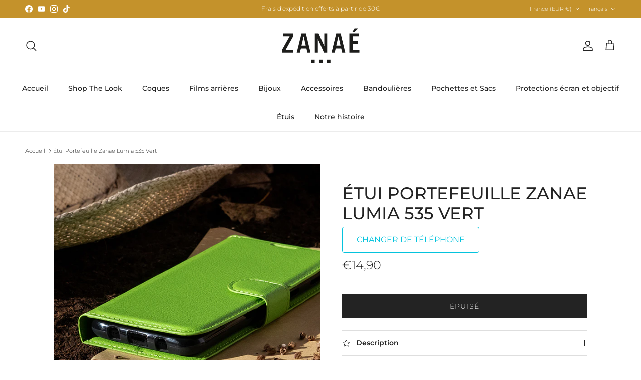

--- FILE ---
content_type: text/html; charset=utf-8
request_url: https://www.zanae.shop/products/etui-portefeuille-zanae-lumia-535-vert
body_size: 36049
content:
<!doctype html>
<html class="no-js" lang="fr" dir="ltr">
<head><meta charset="utf-8">
<meta name="viewport" content="width=device-width,initial-scale=1">
<title>Étui Portefeuille Zanae Lumia 535 Vert &ndash; Zanaé</title><link rel="canonical" href="https://www.zanae.shop/products/etui-portefeuille-zanae-lumia-535-vert"><link rel="icon" href="//www.zanae.shop/cdn/shop/files/favicon02_1.png?crop=center&height=48&v=1676538367&width=48" type="image/png">
  <link rel="apple-touch-icon" href="//www.zanae.shop/cdn/shop/files/favicon02_1.png?crop=center&height=180&v=1676538367&width=180"><meta name="description" content="Une protection élégante et fonctionnelle Conçue sur mesure pour le Lumia 535 Finitions haute qualité, 9 coloris disponibles Coque intérieure souple pour une protection intégrale Rangement pour cartes et fermeture magnétique Position &quot;Stand&quot; pour visualisation de médias Dégagement haut-parleur pour communications étui f"><meta property="og:site_name" content="Zanaé">
<meta property="og:url" content="https://www.zanae.shop/products/etui-portefeuille-zanae-lumia-535-vert">
<meta property="og:title" content="Étui Portefeuille Zanae Lumia 535 Vert">
<meta property="og:type" content="product">
<meta property="og:description" content="Une protection élégante et fonctionnelle Conçue sur mesure pour le Lumia 535 Finitions haute qualité, 9 coloris disponibles Coque intérieure souple pour une protection intégrale Rangement pour cartes et fermeture magnétique Position &quot;Stand&quot; pour visualisation de médias Dégagement haut-parleur pour communications étui f"><meta property="og:image" content="http://www.zanae.shop/cdn/shop/files/PF-Vert-01_1a40ddee-e656-4682-aa3f-5a5d4d658b03.jpg?crop=center&height=1200&v=1728877294&width=1200">
  <meta property="og:image:secure_url" content="https://www.zanae.shop/cdn/shop/files/PF-Vert-01_1a40ddee-e656-4682-aa3f-5a5d4d658b03.jpg?crop=center&height=1200&v=1728877294&width=1200">
  <meta property="og:image:width" content="585">
  <meta property="og:image:height" content="585"><meta property="og:price:amount" content="14,90">
  <meta property="og:price:currency" content="EUR"><meta name="twitter:card" content="summary_large_image">
<meta name="twitter:title" content="Étui Portefeuille Zanae Lumia 535 Vert">
<meta name="twitter:description" content="Une protection élégante et fonctionnelle Conçue sur mesure pour le Lumia 535 Finitions haute qualité, 9 coloris disponibles Coque intérieure souple pour une protection intégrale Rangement pour cartes et fermeture magnétique Position &quot;Stand&quot; pour visualisation de médias Dégagement haut-parleur pour communications étui f">
<style>@font-face {
  font-family: Montserrat;
  font-weight: 300;
  font-style: normal;
  font-display: fallback;
  src: url("//www.zanae.shop/cdn/fonts/montserrat/montserrat_n3.29e699231893fd243e1620595067294bb067ba2a.woff2") format("woff2"),
       url("//www.zanae.shop/cdn/fonts/montserrat/montserrat_n3.64ed56f012a53c08a49d49bd7e0c8d2f46119150.woff") format("woff");
}
@font-face {
  font-family: Montserrat;
  font-weight: 400;
  font-style: normal;
  font-display: fallback;
  src: url("//www.zanae.shop/cdn/fonts/montserrat/montserrat_n4.81949fa0ac9fd2021e16436151e8eaa539321637.woff2") format("woff2"),
       url("//www.zanae.shop/cdn/fonts/montserrat/montserrat_n4.a6c632ca7b62da89c3594789ba828388aac693fe.woff") format("woff");
}
@font-face {
  font-family: Montserrat;
  font-weight: 500;
  font-style: normal;
  font-display: fallback;
  src: url("//www.zanae.shop/cdn/fonts/montserrat/montserrat_n5.07ef3781d9c78c8b93c98419da7ad4fbeebb6635.woff2") format("woff2"),
       url("//www.zanae.shop/cdn/fonts/montserrat/montserrat_n5.adf9b4bd8b0e4f55a0b203cdd84512667e0d5e4d.woff") format("woff");
}
@font-face {
  font-family: Montserrat;
  font-weight: 300;
  font-style: italic;
  font-display: fallback;
  src: url("//www.zanae.shop/cdn/fonts/montserrat/montserrat_i3.9cfee8ab0b9b229ed9a7652dff7d786e45a01df2.woff2") format("woff2"),
       url("//www.zanae.shop/cdn/fonts/montserrat/montserrat_i3.68df04ba4494b4612ed6f9bf46b6c06246fa2fa4.woff") format("woff");
}
@font-face {
  font-family: Montserrat;
  font-weight: 400;
  font-style: italic;
  font-display: fallback;
  src: url("//www.zanae.shop/cdn/fonts/montserrat/montserrat_i4.5a4ea298b4789e064f62a29aafc18d41f09ae59b.woff2") format("woff2"),
       url("//www.zanae.shop/cdn/fonts/montserrat/montserrat_i4.072b5869c5e0ed5b9d2021e4c2af132e16681ad2.woff") format("woff");
}
@font-face {
  font-family: Montserrat;
  font-weight: 500;
  font-style: normal;
  font-display: fallback;
  src: url("//www.zanae.shop/cdn/fonts/montserrat/montserrat_n5.07ef3781d9c78c8b93c98419da7ad4fbeebb6635.woff2") format("woff2"),
       url("//www.zanae.shop/cdn/fonts/montserrat/montserrat_n5.adf9b4bd8b0e4f55a0b203cdd84512667e0d5e4d.woff") format("woff");
}
@font-face {
  font-family: Jost;
  font-weight: 700;
  font-style: normal;
  font-display: fallback;
  src: url("//www.zanae.shop/cdn/fonts/jost/jost_n7.921dc18c13fa0b0c94c5e2517ffe06139c3615a3.woff2") format("woff2"),
       url("//www.zanae.shop/cdn/fonts/jost/jost_n7.cbfc16c98c1e195f46c536e775e4e959c5f2f22b.woff") format("woff");
}
@font-face {
  font-family: Montserrat;
  font-weight: 500;
  font-style: normal;
  font-display: fallback;
  src: url("//www.zanae.shop/cdn/fonts/montserrat/montserrat_n5.07ef3781d9c78c8b93c98419da7ad4fbeebb6635.woff2") format("woff2"),
       url("//www.zanae.shop/cdn/fonts/montserrat/montserrat_n5.adf9b4bd8b0e4f55a0b203cdd84512667e0d5e4d.woff") format("woff");
}
@font-face {
  font-family: Montserrat;
  font-weight: 600;
  font-style: normal;
  font-display: fallback;
  src: url("//www.zanae.shop/cdn/fonts/montserrat/montserrat_n6.1326b3e84230700ef15b3a29fb520639977513e0.woff2") format("woff2"),
       url("//www.zanae.shop/cdn/fonts/montserrat/montserrat_n6.652f051080eb14192330daceed8cd53dfdc5ead9.woff") format("woff");
}
:root {
  --page-container-width:          1600px;
  --reading-container-width:       720px;
  --divider-opacity:               0.14;
  --gutter-large:                  30px;
  --gutter-desktop:                20px;
  --gutter-mobile:                 16px;
  --section-padding:               50px;
  --larger-section-padding:        80px;
  --larger-section-padding-mobile: 60px;
  --largest-section-padding:       110px;
  --aos-animate-duration:          0.6s;

  --base-font-family:              Montserrat, sans-serif;
  --base-font-weight:              300;
  --base-font-style:               normal;
  --heading-font-family:           Montserrat, sans-serif;
  --heading-font-weight:           500;
  --heading-font-style:            normal;
  --heading-font-letter-spacing:   normal;
  --logo-font-family:              Jost, sans-serif;
  --logo-font-weight:              700;
  --logo-font-style:               normal;
  --nav-font-family:               Montserrat, sans-serif;
  --nav-font-weight:               500;
  --nav-font-style:                normal;

  --base-text-size:14px;
  --base-line-height:              1.6;
  --input-text-size:16px;
  --smaller-text-size-1:11px;
  --smaller-text-size-2:14px;
  --smaller-text-size-3:11px;
  --smaller-text-size-4:10px;
  --larger-text-size:34px;
  --super-large-text-size:60px;
  --super-large-mobile-text-size:27px;
  --larger-mobile-text-size:27px;
  --logo-text-size:24px;--btn-letter-spacing: 0.08em;
    --btn-text-transform: uppercase;
    --button-text-size: 12px;
    --quickbuy-button-text-size: 12;
    --small-feature-link-font-size: 0.75em;
    --input-btn-padding-top: 1.2em;
    --input-btn-padding-bottom: 1.2em;--heading-text-transform:uppercase;
  --nav-text-size:                      14px;
  --mobile-menu-font-weight:            600;

  --body-bg-color:                      255 255 255;
  --bg-color:                           255 255 255;
  --body-text-color:                    35 35 35;
  --text-color:                         35 35 35;

  --header-text-col:                    #232323;--header-text-hover-col:             var(--main-nav-link-hover-col);--header-bg-col:                     #ffffff;
  --heading-color:                     35 35 35;
  --body-heading-color:                35 35 35;
  --heading-divider-col:               #ececec;

  --logo-col:                          #232323;
  --main-nav-bg:                       #ffffff;
  --main-nav-link-col:                 #232323;
  --main-nav-link-hover-col:           #5c5c5c;
  --main-nav-link-featured-col:        #bf570a;

  --link-color:                        191 87 10;
  --body-link-color:                   191 87 10;

  --btn-bg-color:                        35 35 35;
  --btn-bg-hover-color:                  92 92 92;
  --btn-border-color:                    35 35 35;
  --btn-border-hover-color:              92 92 92;
  --btn-text-color:                      255 255 255;
  --btn-text-hover-color:                255 255 255;--btn-alt-bg-color:                    255 255 255;
  --btn-alt-text-color:                  35 35 35;
  --btn-alt-border-color:                35 35 35;
  --btn-alt-border-hover-color:          35 35 35;--btn-ter-bg-color:                    235 235 235;
  --btn-ter-text-color:                  0 0 0;
  --btn-ter-bg-hover-color:              35 35 35;
  --btn-ter-text-hover-color:            255 255 255;--btn-border-radius: 0;
    --btn-inspired-border-radius: 0;--color-scheme-default:                             #ffffff;
  --color-scheme-default-color:                       255 255 255;
  --color-scheme-default-text-color:                  35 35 35;
  --color-scheme-default-head-color:                  35 35 35;
  --color-scheme-default-link-color:                  191 87 10;
  --color-scheme-default-btn-text-color:              255 255 255;
  --color-scheme-default-btn-text-hover-color:        255 255 255;
  --color-scheme-default-btn-bg-color:                35 35 35;
  --color-scheme-default-btn-bg-hover-color:          92 92 92;
  --color-scheme-default-btn-border-color:            35 35 35;
  --color-scheme-default-btn-border-hover-color:      92 92 92;
  --color-scheme-default-btn-alt-text-color:          35 35 35;
  --color-scheme-default-btn-alt-bg-color:            255 255 255;
  --color-scheme-default-btn-alt-border-color:        35 35 35;
  --color-scheme-default-btn-alt-border-hover-color:  35 35 35;

  --color-scheme-1:                             #f7f7f7;
  --color-scheme-1-color:                       247 247 247;
  --color-scheme-1-text-color:                  35 35 35;
  --color-scheme-1-head-color:                  35 35 35;
  --color-scheme-1-link-color:                  191 87 10;
  --color-scheme-1-btn-text-color:              255 255 255;
  --color-scheme-1-btn-text-hover-color:        255 255 255;
  --color-scheme-1-btn-bg-color:                35 35 35;
  --color-scheme-1-btn-bg-hover-color:          92 92 92;
  --color-scheme-1-btn-border-color:            35 35 35;
  --color-scheme-1-btn-border-hover-color:      92 92 92;
  --color-scheme-1-btn-alt-text-color:          35 35 35;
  --color-scheme-1-btn-alt-bg-color:            251 249 244;
  --color-scheme-1-btn-alt-border-color:        35 35 35;
  --color-scheme-1-btn-alt-border-hover-color:  35 35 35;

  --color-scheme-2:                             #efefef;
  --color-scheme-2-color:                       239 239 239;
  --color-scheme-2-text-color:                  35 35 35;
  --color-scheme-2-head-color:                  35 35 35;
  --color-scheme-2-link-color:                  191 87 10;
  --color-scheme-2-btn-text-color:              255 255 255;
  --color-scheme-2-btn-text-hover-color:        255 255 255;
  --color-scheme-2-btn-bg-color:                35 35 35;
  --color-scheme-2-btn-bg-hover-color:          92 92 92;
  --color-scheme-2-btn-border-color:            35 35 35;
  --color-scheme-2-btn-border-hover-color:      92 92 92;
  --color-scheme-2-btn-alt-text-color:          35 35 35;
  --color-scheme-2-btn-alt-bg-color:            255 255 255;
  --color-scheme-2-btn-alt-border-color:        35 35 35;
  --color-scheme-2-btn-alt-border-hover-color:  35 35 35;

  /* Shop Pay payment terms */
  --payment-terms-background-color:    #ffffff;--quickbuy-bg: 255 255 255;--body-input-background-color:       rgb(var(--body-bg-color));
  --input-background-color:            rgb(var(--body-bg-color));
  --body-input-text-color:             var(--body-text-color);
  --input-text-color:                  var(--body-text-color);
  --body-input-border-color:           rgb(200, 200, 200);
  --input-border-color:                rgb(200, 200, 200);
  --input-border-color-hover:          rgb(134, 134, 134);
  --input-border-color-active:         rgb(35, 35, 35);

  --swatch-cross-svg:                  url("data:image/svg+xml,%3Csvg xmlns='http://www.w3.org/2000/svg' width='240' height='240' viewBox='0 0 24 24' fill='none' stroke='rgb(200, 200, 200)' stroke-width='0.09' preserveAspectRatio='none' %3E%3Cline x1='24' y1='0' x2='0' y2='24'%3E%3C/line%3E%3C/svg%3E");
  --swatch-cross-hover:                url("data:image/svg+xml,%3Csvg xmlns='http://www.w3.org/2000/svg' width='240' height='240' viewBox='0 0 24 24' fill='none' stroke='rgb(134, 134, 134)' stroke-width='0.09' preserveAspectRatio='none' %3E%3Cline x1='24' y1='0' x2='0' y2='24'%3E%3C/line%3E%3C/svg%3E");
  --swatch-cross-active:               url("data:image/svg+xml,%3Csvg xmlns='http://www.w3.org/2000/svg' width='240' height='240' viewBox='0 0 24 24' fill='none' stroke='rgb(35, 35, 35)' stroke-width='0.09' preserveAspectRatio='none' %3E%3Cline x1='24' y1='0' x2='0' y2='24'%3E%3C/line%3E%3C/svg%3E");

  --footer-divider-col:                #ececec;
  --footer-text-col:                   255 255 255;
  --footer-heading-col:                255 255 255;
  --footer-bg-col:                     35 35 35;--product-label-overlay-justify: flex-start;--product-label-overlay-align: flex-end;--product-label-overlay-reduction-text:   #232323;
  --product-label-overlay-reduction-bg:     #efefef;
  --product-label-overlay-reduction-text-weight: inherit;
  --product-label-overlay-stock-text:       #232323;
  --product-label-overlay-stock-bg:         #efefef;
  --product-label-overlay-new-text:         #232323;
  --product-label-overlay-new-bg:           #efefef;
  --product-label-overlay-meta-text:        #232323;
  --product-label-overlay-meta-bg:          #efefef;
  --product-label-sale-text:                #bf570a;
  --product-label-sold-text:                #5c5c5c;
  --product-label-preorder-text:            #bf570a;

  --product-block-crop-align:               center;

  
  --product-block-price-align:              center;
  --product-block-price-item-margin-start:  .25rem;
  --product-block-price-item-margin-end:    .25rem;
  

  

  --collection-block-image-position:   center center;

  --swatch-picker-image-size:          40px;
  --swatch-crop-align:                 center center;

  --image-overlay-text-color:          255 255 255;--image-overlay-bg:                  rgba(0, 0, 0, 0.24);
  --image-overlay-shadow-start:        rgb(0 0 0 / 0.32);
  --image-overlay-box-opacity:         0.88;--product-inventory-ok-box-color:            rgba(0,0,0,0);
  --product-inventory-ok-text-color:           #232323;
  --product-inventory-ok-icon-box-fill-color:  none;
  --product-inventory-low-box-color:           rgba(0,0,0,0);
  --product-inventory-low-text-color:          #232323;
  --product-inventory-low-icon-box-fill-color: none;
  --product-inventory-low-text-color-channels: 35, 35, 35;
  --product-inventory-ok-text-color-channels:  35, 35, 35;

  --rating-star-color: 35 35 35;--overlay-align-left: start;
    --overlay-align-right: end;}html[dir=rtl] {
  --overlay-right-text-m-left: 0;
  --overlay-right-text-m-right: auto;
  --overlay-left-shadow-left-left: 15%;
  --overlay-left-shadow-left-right: -50%;
  --overlay-left-shadow-right-left: -85%;
  --overlay-left-shadow-right-right: 0;
}.image-overlay--bg-box .text-overlay .text-overlay__text {
    --image-overlay-box-bg: 255 255 255;
    --heading-color: var(--body-heading-color);
    --text-color: var(--body-text-color);
    --link-color: var(--body-link-color);
  }::selection {
    background: rgb(var(--body-heading-color));
    color: rgb(var(--body-bg-color));
  }
  ::-moz-selection {
    background: rgb(var(--body-heading-color));
    color: rgb(var(--body-bg-color));
  }.use-color-scheme--default {
  --product-label-sale-text:           #bf570a;
  --product-label-sold-text:           #5c5c5c;
  --product-label-preorder-text:       #bf570a;
  --input-background-color:            rgb(var(--body-bg-color));
  --input-text-color:                  var(--body-input-text-color);
  --input-border-color:                rgb(200, 200, 200);
  --input-border-color-hover:          rgb(134, 134, 134);
  --input-border-color-active:         rgb(35, 35, 35);
}</style>

  <link href="//www.zanae.shop/cdn/shop/t/6/assets/main.css?v=59812818702299870031764706983" rel="stylesheet" type="text/css" media="all" />
<link rel="preload" as="font" href="//www.zanae.shop/cdn/fonts/montserrat/montserrat_n3.29e699231893fd243e1620595067294bb067ba2a.woff2" type="font/woff2" crossorigin><link rel="preload" as="font" href="//www.zanae.shop/cdn/fonts/montserrat/montserrat_n5.07ef3781d9c78c8b93c98419da7ad4fbeebb6635.woff2" type="font/woff2" crossorigin><script>
    document.documentElement.className = document.documentElement.className.replace('no-js', 'js');

    window.theme = {
      info: {
        name: 'Symmetry',
        version: '8.1.1'
      },
      device: {
        hasTouch: window.matchMedia('(any-pointer: coarse)').matches,
        hasHover: window.matchMedia('(hover: hover)').matches
      },
      mediaQueries: {
        md: '(min-width: 768px)',
        productMediaCarouselBreak: '(min-width: 1041px)'
      },
      routes: {
        base: 'https://www.zanae.shop',
        cart: '/cart',
        cartAdd: '/cart/add.js',
        cartUpdate: '/cart/update.js',
        predictiveSearch: '/search/suggest'
      },
      strings: {
        cartTermsConfirmation: "Vous devez accepter les termes et conditions avant de continuer.",
        cartItemsQuantityError: "Vous ne pouvez ajouter que [QUANTITY] de cet article à votre panier.",
        generalSearchViewAll: "Voir tous les résultats de recherche",
        noStock: "Épuisé",
        noVariant: "Indisponible",
        productsProductChooseA: "Choisir un",
        generalSearchPages: "Pages",
        generalSearchNoResultsWithoutTerms: "Désolé, nous n\u0026#39;avons trouvé aucun résultat",
        shippingCalculator: {
          singleRate: "Il y a un tarif de livraison pour cette destination :",
          multipleRates: "Il y a plusieurs tarifs de livraison pour cette destination :",
          noRates: "Nous n’expédions pas vers cette destination."
        },
        regularPrice: "Prix habituel",
        salePrice: "Prix soldé"
      },
      settings: {
        moneyWithCurrencyFormat: "€{{amount_with_comma_separator}} EUR",
        cartType: "drawer",
        afterAddToCart: "drawer",
        quickbuyStyle: "button",
        externalLinksNewTab: true,
        internalLinksSmoothScroll: true
      }
    }

    theme.inlineNavigationCheck = function() {
      var pageHeader = document.querySelector('.pageheader'),
          inlineNavContainer = pageHeader.querySelector('.logo-area__left__inner'),
          inlineNav = inlineNavContainer.querySelector('.navigation--left');
      if (inlineNav && getComputedStyle(inlineNav).display != 'none') {
        var inlineMenuCentered = document.querySelector('.pageheader--layout-inline-menu-center'),
            logoContainer = document.querySelector('.logo-area__middle__inner');
        if(inlineMenuCentered) {
          var rightWidth = document.querySelector('.logo-area__right__inner').clientWidth,
              middleWidth = logoContainer.clientWidth,
              logoArea = document.querySelector('.logo-area'),
              computedLogoAreaStyle = getComputedStyle(logoArea),
              logoAreaInnerWidth = logoArea.clientWidth - Math.ceil(parseFloat(computedLogoAreaStyle.paddingLeft)) - Math.ceil(parseFloat(computedLogoAreaStyle.paddingRight)),
              availableNavWidth = logoAreaInnerWidth - Math.max(rightWidth, middleWidth) * 2 - 40;
          inlineNavContainer.style.maxWidth = availableNavWidth + 'px';
        }

        var firstInlineNavLink = inlineNav.querySelector('.navigation__item:first-child'),
            lastInlineNavLink = inlineNav.querySelector('.navigation__item:last-child');
        if (lastInlineNavLink) {
          var inlineNavWidth = null;
          if(document.querySelector('html[dir=rtl]')) {
            inlineNavWidth = firstInlineNavLink.offsetLeft - lastInlineNavLink.offsetLeft + firstInlineNavLink.offsetWidth;
          } else {
            inlineNavWidth = lastInlineNavLink.offsetLeft - firstInlineNavLink.offsetLeft + lastInlineNavLink.offsetWidth;
          }
          if (inlineNavContainer.offsetWidth >= inlineNavWidth) {
            pageHeader.classList.add('pageheader--layout-inline-permitted');
            var tallLogo = logoContainer.clientHeight > lastInlineNavLink.clientHeight + 20;
            if (tallLogo) {
              inlineNav.classList.add('navigation--tight-underline');
            } else {
              inlineNav.classList.remove('navigation--tight-underline');
            }
          } else {
            pageHeader.classList.remove('pageheader--layout-inline-permitted');
          }
        }
      }
    };

    theme.setInitialHeaderHeightProperty = () => {
      const section = document.querySelector('.section-header');
      if (section) {
        document.documentElement.style.setProperty('--theme-header-height', Math.ceil(section.clientHeight) + 'px');
      }
    };
  </script>

  <script src="//www.zanae.shop/cdn/shop/t/6/assets/main.js?v=25831844697274821701764706983" defer></script>
    <script src="//www.zanae.shop/cdn/shop/t/6/assets/animate-on-scroll.js?v=15249566486942820451764706983" defer></script>
    <link href="//www.zanae.shop/cdn/shop/t/6/assets/animate-on-scroll.css?v=135962721104954213331764706983" rel="stylesheet" type="text/css" media="all" />
  

  <script>window.performance && window.performance.mark && window.performance.mark('shopify.content_for_header.start');</script><meta name="facebook-domain-verification" content="63z9f21wu1k1cr04whpu6wssctm47r">
<meta name="google-site-verification" content="m2RKMRnzRrH-nHz07pBrgV5kJ3FNtgG8JTYirOHDP1w">
<meta id="shopify-digital-wallet" name="shopify-digital-wallet" content="/63520801024/digital_wallets/dialog">
<meta name="shopify-checkout-api-token" content="43e8db6018c8762cb49b5bedc98a415d">
<meta id="in-context-paypal-metadata" data-shop-id="63520801024" data-venmo-supported="false" data-environment="production" data-locale="fr_FR" data-paypal-v4="true" data-currency="EUR">
<link rel="alternate" hreflang="x-default" href="https://www.zanae.shop/products/etui-portefeuille-zanae-lumia-535-vert">
<link rel="alternate" hreflang="fr" href="https://www.zanae.shop/products/etui-portefeuille-zanae-lumia-535-vert">
<link rel="alternate" hreflang="en" href="https://www.zanae.shop/en/products/etui-portefeuille-zanae-lumia-535-vert">
<link rel="alternate" type="application/json+oembed" href="https://www.zanae.shop/products/etui-portefeuille-zanae-lumia-535-vert.oembed">
<script async="async" src="/checkouts/internal/preloads.js?locale=fr-FR"></script>
<script id="shopify-features" type="application/json">{"accessToken":"43e8db6018c8762cb49b5bedc98a415d","betas":["rich-media-storefront-analytics"],"domain":"www.zanae.shop","predictiveSearch":true,"shopId":63520801024,"locale":"fr"}</script>
<script>var Shopify = Shopify || {};
Shopify.shop = "sandy-7657.myshopify.com";
Shopify.locale = "fr";
Shopify.currency = {"active":"EUR","rate":"1.0"};
Shopify.country = "FR";
Shopify.theme = {"name":"Symmetry 8.1.1","id":190073930060,"schema_name":"Symmetry","schema_version":"8.1.1","theme_store_id":568,"role":"main"};
Shopify.theme.handle = "null";
Shopify.theme.style = {"id":null,"handle":null};
Shopify.cdnHost = "www.zanae.shop/cdn";
Shopify.routes = Shopify.routes || {};
Shopify.routes.root = "/";</script>
<script type="module">!function(o){(o.Shopify=o.Shopify||{}).modules=!0}(window);</script>
<script>!function(o){function n(){var o=[];function n(){o.push(Array.prototype.slice.apply(arguments))}return n.q=o,n}var t=o.Shopify=o.Shopify||{};t.loadFeatures=n(),t.autoloadFeatures=n()}(window);</script>
<script id="shop-js-analytics" type="application/json">{"pageType":"product"}</script>
<script defer="defer" async type="module" src="//www.zanae.shop/cdn/shopifycloud/shop-js/modules/v2/client.init-shop-cart-sync_INwxTpsh.fr.esm.js"></script>
<script defer="defer" async type="module" src="//www.zanae.shop/cdn/shopifycloud/shop-js/modules/v2/chunk.common_YNAa1F1g.esm.js"></script>
<script type="module">
  await import("//www.zanae.shop/cdn/shopifycloud/shop-js/modules/v2/client.init-shop-cart-sync_INwxTpsh.fr.esm.js");
await import("//www.zanae.shop/cdn/shopifycloud/shop-js/modules/v2/chunk.common_YNAa1F1g.esm.js");

  window.Shopify.SignInWithShop?.initShopCartSync?.({"fedCMEnabled":true,"windoidEnabled":true});

</script>
<script>(function() {
  var isLoaded = false;
  function asyncLoad() {
    if (isLoaded) return;
    isLoaded = true;
    var urls = ["https:\/\/www.hukcommerce.com\/apps\/mega-menu-creator-pro\/assets\/js\/scriptfe.js?shop=sandy-7657.myshopify.com","https:\/\/ecommplugins-scripts.trustpilot.com\/v2.1\/js\/header.min.js?settings=eyJrZXkiOiI1dnpNZkJ3c2toTkxFdEhiIiwicyI6InNrdSJ9\u0026v=2.5\u0026shop=sandy-7657.myshopify.com","https:\/\/ecommplugins-scripts.trustpilot.com\/v2.1\/js\/success.min.js?settings=eyJrZXkiOiI1dnpNZkJ3c2toTkxFdEhiIiwicyI6InNrdSIsInQiOlsib3JkZXJzL2Z1bGZpbGxlZCJdLCJ2IjoiIiwiYSI6IlNob3BpZnktMjAyMS0wNCJ9\u0026shop=sandy-7657.myshopify.com","https:\/\/ecommplugins-trustboxsettings.trustpilot.com\/sandy-7657.myshopify.com.js?settings=1761817125472\u0026shop=sandy-7657.myshopify.com","https:\/\/widget.trustpilot.com\/bootstrap\/v5\/tp.widget.sync.bootstrap.min.js?shop=sandy-7657.myshopify.com","https:\/\/chimpstatic.com\/mcjs-connected\/js\/users\/fd69d15de148529472c3fc53e\/640a60ec82e81a9e87764308e.js?shop=sandy-7657.myshopify.com","https:\/\/cdn-bundler.nice-team.net\/app\/js\/bundler.js?shop=sandy-7657.myshopify.com"];
    for (var i = 0; i < urls.length; i++) {
      var s = document.createElement('script');
      s.type = 'text/javascript';
      s.async = true;
      s.src = urls[i];
      var x = document.getElementsByTagName('script')[0];
      x.parentNode.insertBefore(s, x);
    }
  };
  if(window.attachEvent) {
    window.attachEvent('onload', asyncLoad);
  } else {
    window.addEventListener('load', asyncLoad, false);
  }
})();</script>
<script id="__st">var __st={"a":63520801024,"offset":3600,"reqid":"7797f7c9-91c3-41cb-b6bc-42e8bda6e718-1768968640","pageurl":"www.zanae.shop\/products\/etui-portefeuille-zanae-lumia-535-vert","u":"6b0e61b636b2","p":"product","rtyp":"product","rid":7791015559424};</script>
<script>window.ShopifyPaypalV4VisibilityTracking = true;</script>
<script id="captcha-bootstrap">!function(){'use strict';const t='contact',e='account',n='new_comment',o=[[t,t],['blogs',n],['comments',n],[t,'customer']],c=[[e,'customer_login'],[e,'guest_login'],[e,'recover_customer_password'],[e,'create_customer']],r=t=>t.map((([t,e])=>`form[action*='/${t}']:not([data-nocaptcha='true']) input[name='form_type'][value='${e}']`)).join(','),a=t=>()=>t?[...document.querySelectorAll(t)].map((t=>t.form)):[];function s(){const t=[...o],e=r(t);return a(e)}const i='password',u='form_key',d=['recaptcha-v3-token','g-recaptcha-response','h-captcha-response',i],f=()=>{try{return window.sessionStorage}catch{return}},m='__shopify_v',_=t=>t.elements[u];function p(t,e,n=!1){try{const o=window.sessionStorage,c=JSON.parse(o.getItem(e)),{data:r}=function(t){const{data:e,action:n}=t;return t[m]||n?{data:e,action:n}:{data:t,action:n}}(c);for(const[e,n]of Object.entries(r))t.elements[e]&&(t.elements[e].value=n);n&&o.removeItem(e)}catch(o){console.error('form repopulation failed',{error:o})}}const l='form_type',E='cptcha';function T(t){t.dataset[E]=!0}const w=window,h=w.document,L='Shopify',v='ce_forms',y='captcha';let A=!1;((t,e)=>{const n=(g='f06e6c50-85a8-45c8-87d0-21a2b65856fe',I='https://cdn.shopify.com/shopifycloud/storefront-forms-hcaptcha/ce_storefront_forms_captcha_hcaptcha.v1.5.2.iife.js',D={infoText:'Protégé par hCaptcha',privacyText:'Confidentialité',termsText:'Conditions'},(t,e,n)=>{const o=w[L][v],c=o.bindForm;if(c)return c(t,g,e,D).then(n);var r;o.q.push([[t,g,e,D],n]),r=I,A||(h.body.append(Object.assign(h.createElement('script'),{id:'captcha-provider',async:!0,src:r})),A=!0)});var g,I,D;w[L]=w[L]||{},w[L][v]=w[L][v]||{},w[L][v].q=[],w[L][y]=w[L][y]||{},w[L][y].protect=function(t,e){n(t,void 0,e),T(t)},Object.freeze(w[L][y]),function(t,e,n,w,h,L){const[v,y,A,g]=function(t,e,n){const i=e?o:[],u=t?c:[],d=[...i,...u],f=r(d),m=r(i),_=r(d.filter((([t,e])=>n.includes(e))));return[a(f),a(m),a(_),s()]}(w,h,L),I=t=>{const e=t.target;return e instanceof HTMLFormElement?e:e&&e.form},D=t=>v().includes(t);t.addEventListener('submit',(t=>{const e=I(t);if(!e)return;const n=D(e)&&!e.dataset.hcaptchaBound&&!e.dataset.recaptchaBound,o=_(e),c=g().includes(e)&&(!o||!o.value);(n||c)&&t.preventDefault(),c&&!n&&(function(t){try{if(!f())return;!function(t){const e=f();if(!e)return;const n=_(t);if(!n)return;const o=n.value;o&&e.removeItem(o)}(t);const e=Array.from(Array(32),(()=>Math.random().toString(36)[2])).join('');!function(t,e){_(t)||t.append(Object.assign(document.createElement('input'),{type:'hidden',name:u})),t.elements[u].value=e}(t,e),function(t,e){const n=f();if(!n)return;const o=[...t.querySelectorAll(`input[type='${i}']`)].map((({name:t})=>t)),c=[...d,...o],r={};for(const[a,s]of new FormData(t).entries())c.includes(a)||(r[a]=s);n.setItem(e,JSON.stringify({[m]:1,action:t.action,data:r}))}(t,e)}catch(e){console.error('failed to persist form',e)}}(e),e.submit())}));const S=(t,e)=>{t&&!t.dataset[E]&&(n(t,e.some((e=>e===t))),T(t))};for(const o of['focusin','change'])t.addEventListener(o,(t=>{const e=I(t);D(e)&&S(e,y())}));const B=e.get('form_key'),M=e.get(l),P=B&&M;t.addEventListener('DOMContentLoaded',(()=>{const t=y();if(P)for(const e of t)e.elements[l].value===M&&p(e,B);[...new Set([...A(),...v().filter((t=>'true'===t.dataset.shopifyCaptcha))])].forEach((e=>S(e,t)))}))}(h,new URLSearchParams(w.location.search),n,t,e,['guest_login'])})(!0,!0)}();</script>
<script integrity="sha256-4kQ18oKyAcykRKYeNunJcIwy7WH5gtpwJnB7kiuLZ1E=" data-source-attribution="shopify.loadfeatures" defer="defer" src="//www.zanae.shop/cdn/shopifycloud/storefront/assets/storefront/load_feature-a0a9edcb.js" crossorigin="anonymous"></script>
<script data-source-attribution="shopify.dynamic_checkout.dynamic.init">var Shopify=Shopify||{};Shopify.PaymentButton=Shopify.PaymentButton||{isStorefrontPortableWallets:!0,init:function(){window.Shopify.PaymentButton.init=function(){};var t=document.createElement("script");t.src="https://www.zanae.shop/cdn/shopifycloud/portable-wallets/latest/portable-wallets.fr.js",t.type="module",document.head.appendChild(t)}};
</script>
<script data-source-attribution="shopify.dynamic_checkout.buyer_consent">
  function portableWalletsHideBuyerConsent(e){var t=document.getElementById("shopify-buyer-consent"),n=document.getElementById("shopify-subscription-policy-button");t&&n&&(t.classList.add("hidden"),t.setAttribute("aria-hidden","true"),n.removeEventListener("click",e))}function portableWalletsShowBuyerConsent(e){var t=document.getElementById("shopify-buyer-consent"),n=document.getElementById("shopify-subscription-policy-button");t&&n&&(t.classList.remove("hidden"),t.removeAttribute("aria-hidden"),n.addEventListener("click",e))}window.Shopify?.PaymentButton&&(window.Shopify.PaymentButton.hideBuyerConsent=portableWalletsHideBuyerConsent,window.Shopify.PaymentButton.showBuyerConsent=portableWalletsShowBuyerConsent);
</script>
<script data-source-attribution="shopify.dynamic_checkout.cart.bootstrap">document.addEventListener("DOMContentLoaded",(function(){function t(){return document.querySelector("shopify-accelerated-checkout-cart, shopify-accelerated-checkout")}if(t())Shopify.PaymentButton.init();else{new MutationObserver((function(e,n){t()&&(Shopify.PaymentButton.init(),n.disconnect())})).observe(document.body,{childList:!0,subtree:!0})}}));
</script>
<link id="shopify-accelerated-checkout-styles" rel="stylesheet" media="screen" href="https://www.zanae.shop/cdn/shopifycloud/portable-wallets/latest/accelerated-checkout-backwards-compat.css" crossorigin="anonymous">
<style id="shopify-accelerated-checkout-cart">
        #shopify-buyer-consent {
  margin-top: 1em;
  display: inline-block;
  width: 100%;
}

#shopify-buyer-consent.hidden {
  display: none;
}

#shopify-subscription-policy-button {
  background: none;
  border: none;
  padding: 0;
  text-decoration: underline;
  font-size: inherit;
  cursor: pointer;
}

#shopify-subscription-policy-button::before {
  box-shadow: none;
}

      </style>
<script id="sections-script" data-sections="related-products,footer" defer="defer" src="//www.zanae.shop/cdn/shop/t/6/compiled_assets/scripts.js?v=4980"></script>
<script>window.performance && window.performance.mark && window.performance.mark('shopify.content_for_header.end');</script>
<!-- CC Custom Head Start --><script type="text/javascript" src="//widget.trustpilot.com/bootstrap/v5/tp.widget.bootstrap.min.js" async=""></script><!-- CC Custom Head End --><script id="hukmegamenu-data" type="application/json">{}</script>
  <!-- BEGIN app block: shopify://apps/consentmo-gdpr/blocks/gdpr_cookie_consent/4fbe573f-a377-4fea-9801-3ee0858cae41 -->


<!-- END app block --><!-- BEGIN app block: shopify://apps/bundler/blocks/bundler-script-append/7a6ae1b8-3b16-449b-8429-8bb89a62c664 --><script defer="defer">
	/**	Bundler script loader, version number: 2.0 */
	(function(){
		var loadScript=function(a,b){var c=document.createElement("script");c.type="text/javascript",c.readyState?c.onreadystatechange=function(){("loaded"==c.readyState||"complete"==c.readyState)&&(c.onreadystatechange=null,b())}:c.onload=function(){b()},c.src=a,document.getElementsByTagName("head")[0].appendChild(c)};
		appendScriptUrl('sandy-7657.myshopify.com');

		// get script url and append timestamp of last change
		function appendScriptUrl(shop) {

			var timeStamp = Math.floor(Date.now() / (1000*1*1));
			var timestampUrl = 'https://bundler.nice-team.net/app/shop/status/'+shop+'.js?'+timeStamp;

			loadScript(timestampUrl, function() {
				// append app script
				if (typeof bundler_settings_updated == 'undefined') {
					console.log('settings are undefined');
					bundler_settings_updated = 'default-by-script';
				}
				var scriptUrl = "https://cdn-bundler.nice-team.net/app/js/bundler-script.js?shop="+shop+"&"+bundler_settings_updated;
				loadScript(scriptUrl, function(){});
			});
		}
	})();

	var BndlrScriptAppended = true;
	
</script>

<!-- END app block --><script src="https://cdn.shopify.com/extensions/019bdc8a-76ef-7579-bc36-78c61aebc1a9/consentmo-gdpr-579/assets/consentmo_cookie_consent.js" type="text/javascript" defer="defer"></script>
<link href="https://monorail-edge.shopifysvc.com" rel="dns-prefetch">
<script>(function(){if ("sendBeacon" in navigator && "performance" in window) {try {var session_token_from_headers = performance.getEntriesByType('navigation')[0].serverTiming.find(x => x.name == '_s').description;} catch {var session_token_from_headers = undefined;}var session_cookie_matches = document.cookie.match(/_shopify_s=([^;]*)/);var session_token_from_cookie = session_cookie_matches && session_cookie_matches.length === 2 ? session_cookie_matches[1] : "";var session_token = session_token_from_headers || session_token_from_cookie || "";function handle_abandonment_event(e) {var entries = performance.getEntries().filter(function(entry) {return /monorail-edge.shopifysvc.com/.test(entry.name);});if (!window.abandonment_tracked && entries.length === 0) {window.abandonment_tracked = true;var currentMs = Date.now();var navigation_start = performance.timing.navigationStart;var payload = {shop_id: 63520801024,url: window.location.href,navigation_start,duration: currentMs - navigation_start,session_token,page_type: "product"};window.navigator.sendBeacon("https://monorail-edge.shopifysvc.com/v1/produce", JSON.stringify({schema_id: "online_store_buyer_site_abandonment/1.1",payload: payload,metadata: {event_created_at_ms: currentMs,event_sent_at_ms: currentMs}}));}}window.addEventListener('pagehide', handle_abandonment_event);}}());</script>
<script id="web-pixels-manager-setup">(function e(e,d,r,n,o){if(void 0===o&&(o={}),!Boolean(null===(a=null===(i=window.Shopify)||void 0===i?void 0:i.analytics)||void 0===a?void 0:a.replayQueue)){var i,a;window.Shopify=window.Shopify||{};var t=window.Shopify;t.analytics=t.analytics||{};var s=t.analytics;s.replayQueue=[],s.publish=function(e,d,r){return s.replayQueue.push([e,d,r]),!0};try{self.performance.mark("wpm:start")}catch(e){}var l=function(){var e={modern:/Edge?\/(1{2}[4-9]|1[2-9]\d|[2-9]\d{2}|\d{4,})\.\d+(\.\d+|)|Firefox\/(1{2}[4-9]|1[2-9]\d|[2-9]\d{2}|\d{4,})\.\d+(\.\d+|)|Chrom(ium|e)\/(9{2}|\d{3,})\.\d+(\.\d+|)|(Maci|X1{2}).+ Version\/(15\.\d+|(1[6-9]|[2-9]\d|\d{3,})\.\d+)([,.]\d+|)( \(\w+\)|)( Mobile\/\w+|) Safari\/|Chrome.+OPR\/(9{2}|\d{3,})\.\d+\.\d+|(CPU[ +]OS|iPhone[ +]OS|CPU[ +]iPhone|CPU IPhone OS|CPU iPad OS)[ +]+(15[._]\d+|(1[6-9]|[2-9]\d|\d{3,})[._]\d+)([._]\d+|)|Android:?[ /-](13[3-9]|1[4-9]\d|[2-9]\d{2}|\d{4,})(\.\d+|)(\.\d+|)|Android.+Firefox\/(13[5-9]|1[4-9]\d|[2-9]\d{2}|\d{4,})\.\d+(\.\d+|)|Android.+Chrom(ium|e)\/(13[3-9]|1[4-9]\d|[2-9]\d{2}|\d{4,})\.\d+(\.\d+|)|SamsungBrowser\/([2-9]\d|\d{3,})\.\d+/,legacy:/Edge?\/(1[6-9]|[2-9]\d|\d{3,})\.\d+(\.\d+|)|Firefox\/(5[4-9]|[6-9]\d|\d{3,})\.\d+(\.\d+|)|Chrom(ium|e)\/(5[1-9]|[6-9]\d|\d{3,})\.\d+(\.\d+|)([\d.]+$|.*Safari\/(?![\d.]+ Edge\/[\d.]+$))|(Maci|X1{2}).+ Version\/(10\.\d+|(1[1-9]|[2-9]\d|\d{3,})\.\d+)([,.]\d+|)( \(\w+\)|)( Mobile\/\w+|) Safari\/|Chrome.+OPR\/(3[89]|[4-9]\d|\d{3,})\.\d+\.\d+|(CPU[ +]OS|iPhone[ +]OS|CPU[ +]iPhone|CPU IPhone OS|CPU iPad OS)[ +]+(10[._]\d+|(1[1-9]|[2-9]\d|\d{3,})[._]\d+)([._]\d+|)|Android:?[ /-](13[3-9]|1[4-9]\d|[2-9]\d{2}|\d{4,})(\.\d+|)(\.\d+|)|Mobile Safari.+OPR\/([89]\d|\d{3,})\.\d+\.\d+|Android.+Firefox\/(13[5-9]|1[4-9]\d|[2-9]\d{2}|\d{4,})\.\d+(\.\d+|)|Android.+Chrom(ium|e)\/(13[3-9]|1[4-9]\d|[2-9]\d{2}|\d{4,})\.\d+(\.\d+|)|Android.+(UC? ?Browser|UCWEB|U3)[ /]?(15\.([5-9]|\d{2,})|(1[6-9]|[2-9]\d|\d{3,})\.\d+)\.\d+|SamsungBrowser\/(5\.\d+|([6-9]|\d{2,})\.\d+)|Android.+MQ{2}Browser\/(14(\.(9|\d{2,})|)|(1[5-9]|[2-9]\d|\d{3,})(\.\d+|))(\.\d+|)|K[Aa][Ii]OS\/(3\.\d+|([4-9]|\d{2,})\.\d+)(\.\d+|)/},d=e.modern,r=e.legacy,n=navigator.userAgent;return n.match(d)?"modern":n.match(r)?"legacy":"unknown"}(),u="modern"===l?"modern":"legacy",c=(null!=n?n:{modern:"",legacy:""})[u],f=function(e){return[e.baseUrl,"/wpm","/b",e.hashVersion,"modern"===e.buildTarget?"m":"l",".js"].join("")}({baseUrl:d,hashVersion:r,buildTarget:u}),m=function(e){var d=e.version,r=e.bundleTarget,n=e.surface,o=e.pageUrl,i=e.monorailEndpoint;return{emit:function(e){var a=e.status,t=e.errorMsg,s=(new Date).getTime(),l=JSON.stringify({metadata:{event_sent_at_ms:s},events:[{schema_id:"web_pixels_manager_load/3.1",payload:{version:d,bundle_target:r,page_url:o,status:a,surface:n,error_msg:t},metadata:{event_created_at_ms:s}}]});if(!i)return console&&console.warn&&console.warn("[Web Pixels Manager] No Monorail endpoint provided, skipping logging."),!1;try{return self.navigator.sendBeacon.bind(self.navigator)(i,l)}catch(e){}var u=new XMLHttpRequest;try{return u.open("POST",i,!0),u.setRequestHeader("Content-Type","text/plain"),u.send(l),!0}catch(e){return console&&console.warn&&console.warn("[Web Pixels Manager] Got an unhandled error while logging to Monorail."),!1}}}}({version:r,bundleTarget:l,surface:e.surface,pageUrl:self.location.href,monorailEndpoint:e.monorailEndpoint});try{o.browserTarget=l,function(e){var d=e.src,r=e.async,n=void 0===r||r,o=e.onload,i=e.onerror,a=e.sri,t=e.scriptDataAttributes,s=void 0===t?{}:t,l=document.createElement("script"),u=document.querySelector("head"),c=document.querySelector("body");if(l.async=n,l.src=d,a&&(l.integrity=a,l.crossOrigin="anonymous"),s)for(var f in s)if(Object.prototype.hasOwnProperty.call(s,f))try{l.dataset[f]=s[f]}catch(e){}if(o&&l.addEventListener("load",o),i&&l.addEventListener("error",i),u)u.appendChild(l);else{if(!c)throw new Error("Did not find a head or body element to append the script");c.appendChild(l)}}({src:f,async:!0,onload:function(){if(!function(){var e,d;return Boolean(null===(d=null===(e=window.Shopify)||void 0===e?void 0:e.analytics)||void 0===d?void 0:d.initialized)}()){var d=window.webPixelsManager.init(e)||void 0;if(d){var r=window.Shopify.analytics;r.replayQueue.forEach((function(e){var r=e[0],n=e[1],o=e[2];d.publishCustomEvent(r,n,o)})),r.replayQueue=[],r.publish=d.publishCustomEvent,r.visitor=d.visitor,r.initialized=!0}}},onerror:function(){return m.emit({status:"failed",errorMsg:"".concat(f," has failed to load")})},sri:function(e){var d=/^sha384-[A-Za-z0-9+/=]+$/;return"string"==typeof e&&d.test(e)}(c)?c:"",scriptDataAttributes:o}),m.emit({status:"loading"})}catch(e){m.emit({status:"failed",errorMsg:(null==e?void 0:e.message)||"Unknown error"})}}})({shopId: 63520801024,storefrontBaseUrl: "https://www.zanae.shop",extensionsBaseUrl: "https://extensions.shopifycdn.com/cdn/shopifycloud/web-pixels-manager",monorailEndpoint: "https://monorail-edge.shopifysvc.com/unstable/produce_batch",surface: "storefront-renderer",enabledBetaFlags: ["2dca8a86"],webPixelsConfigList: [{"id":"3703898444","configuration":"{\"config\":\"{\\\"google_tag_ids\\\":[\\\"G-KM7ZTQ0H1E\\\",\\\"GT-NS958XLP\\\"],\\\"target_country\\\":\\\"FR\\\",\\\"gtag_events\\\":[{\\\"type\\\":\\\"search\\\",\\\"action_label\\\":\\\"G-KM7ZTQ0H1E\\\"},{\\\"type\\\":\\\"begin_checkout\\\",\\\"action_label\\\":\\\"G-KM7ZTQ0H1E\\\"},{\\\"type\\\":\\\"view_item\\\",\\\"action_label\\\":[\\\"G-KM7ZTQ0H1E\\\",\\\"MC-2PY7B6L0J8\\\"]},{\\\"type\\\":\\\"purchase\\\",\\\"action_label\\\":[\\\"G-KM7ZTQ0H1E\\\",\\\"MC-2PY7B6L0J8\\\"]},{\\\"type\\\":\\\"page_view\\\",\\\"action_label\\\":[\\\"G-KM7ZTQ0H1E\\\",\\\"MC-2PY7B6L0J8\\\"]},{\\\"type\\\":\\\"add_payment_info\\\",\\\"action_label\\\":\\\"G-KM7ZTQ0H1E\\\"},{\\\"type\\\":\\\"add_to_cart\\\",\\\"action_label\\\":\\\"G-KM7ZTQ0H1E\\\"}],\\\"enable_monitoring_mode\\\":false}\"}","eventPayloadVersion":"v1","runtimeContext":"OPEN","scriptVersion":"b2a88bafab3e21179ed38636efcd8a93","type":"APP","apiClientId":1780363,"privacyPurposes":[],"dataSharingAdjustments":{"protectedCustomerApprovalScopes":["read_customer_address","read_customer_email","read_customer_name","read_customer_personal_data","read_customer_phone"]}},{"id":"279675212","configuration":"{\"pixel_id\":\"744718076670330\",\"pixel_type\":\"facebook_pixel\",\"metaapp_system_user_token\":\"-\"}","eventPayloadVersion":"v1","runtimeContext":"OPEN","scriptVersion":"ca16bc87fe92b6042fbaa3acc2fbdaa6","type":"APP","apiClientId":2329312,"privacyPurposes":["ANALYTICS","MARKETING","SALE_OF_DATA"],"dataSharingAdjustments":{"protectedCustomerApprovalScopes":["read_customer_address","read_customer_email","read_customer_name","read_customer_personal_data","read_customer_phone"]}},{"id":"shopify-app-pixel","configuration":"{}","eventPayloadVersion":"v1","runtimeContext":"STRICT","scriptVersion":"0450","apiClientId":"shopify-pixel","type":"APP","privacyPurposes":["ANALYTICS","MARKETING"]},{"id":"shopify-custom-pixel","eventPayloadVersion":"v1","runtimeContext":"LAX","scriptVersion":"0450","apiClientId":"shopify-pixel","type":"CUSTOM","privacyPurposes":["ANALYTICS","MARKETING"]}],isMerchantRequest: false,initData: {"shop":{"name":"Zanaé","paymentSettings":{"currencyCode":"EUR"},"myshopifyDomain":"sandy-7657.myshopify.com","countryCode":"FR","storefrontUrl":"https:\/\/www.zanae.shop"},"customer":null,"cart":null,"checkout":null,"productVariants":[{"price":{"amount":14.9,"currencyCode":"EUR"},"product":{"title":"Étui Portefeuille Zanae Lumia 535 Vert","vendor":"Zanaé shop","id":"7791015559424","untranslatedTitle":"Étui Portefeuille Zanae Lumia 535 Vert","url":"\/products\/etui-portefeuille-zanae-lumia-535-vert","type":"Téléphone"},"id":"42890446602496","image":{"src":"\/\/www.zanae.shop\/cdn\/shop\/files\/PF-Vert-01_1a40ddee-e656-4682-aa3f-5a5d4d658b03.jpg?v=1728877294"},"sku":"2781","title":"Default Title","untranslatedTitle":"Default Title"}],"purchasingCompany":null},},"https://www.zanae.shop/cdn","fcfee988w5aeb613cpc8e4bc33m6693e112",{"modern":"","legacy":""},{"shopId":"63520801024","storefrontBaseUrl":"https:\/\/www.zanae.shop","extensionBaseUrl":"https:\/\/extensions.shopifycdn.com\/cdn\/shopifycloud\/web-pixels-manager","surface":"storefront-renderer","enabledBetaFlags":"[\"2dca8a86\"]","isMerchantRequest":"false","hashVersion":"fcfee988w5aeb613cpc8e4bc33m6693e112","publish":"custom","events":"[[\"page_viewed\",{}],[\"product_viewed\",{\"productVariant\":{\"price\":{\"amount\":14.9,\"currencyCode\":\"EUR\"},\"product\":{\"title\":\"Étui Portefeuille Zanae Lumia 535 Vert\",\"vendor\":\"Zanaé shop\",\"id\":\"7791015559424\",\"untranslatedTitle\":\"Étui Portefeuille Zanae Lumia 535 Vert\",\"url\":\"\/products\/etui-portefeuille-zanae-lumia-535-vert\",\"type\":\"Téléphone\"},\"id\":\"42890446602496\",\"image\":{\"src\":\"\/\/www.zanae.shop\/cdn\/shop\/files\/PF-Vert-01_1a40ddee-e656-4682-aa3f-5a5d4d658b03.jpg?v=1728877294\"},\"sku\":\"2781\",\"title\":\"Default Title\",\"untranslatedTitle\":\"Default Title\"}}]]"});</script><script>
  window.ShopifyAnalytics = window.ShopifyAnalytics || {};
  window.ShopifyAnalytics.meta = window.ShopifyAnalytics.meta || {};
  window.ShopifyAnalytics.meta.currency = 'EUR';
  var meta = {"product":{"id":7791015559424,"gid":"gid:\/\/shopify\/Product\/7791015559424","vendor":"Zanaé shop","type":"Téléphone","handle":"etui-portefeuille-zanae-lumia-535-vert","variants":[{"id":42890446602496,"price":1490,"name":"Étui Portefeuille Zanae Lumia 535 Vert","public_title":null,"sku":"2781"}],"remote":false},"page":{"pageType":"product","resourceType":"product","resourceId":7791015559424,"requestId":"7797f7c9-91c3-41cb-b6bc-42e8bda6e718-1768968640"}};
  for (var attr in meta) {
    window.ShopifyAnalytics.meta[attr] = meta[attr];
  }
</script>
<script class="analytics">
  (function () {
    var customDocumentWrite = function(content) {
      var jquery = null;

      if (window.jQuery) {
        jquery = window.jQuery;
      } else if (window.Checkout && window.Checkout.$) {
        jquery = window.Checkout.$;
      }

      if (jquery) {
        jquery('body').append(content);
      }
    };

    var hasLoggedConversion = function(token) {
      if (token) {
        return document.cookie.indexOf('loggedConversion=' + token) !== -1;
      }
      return false;
    }

    var setCookieIfConversion = function(token) {
      if (token) {
        var twoMonthsFromNow = new Date(Date.now());
        twoMonthsFromNow.setMonth(twoMonthsFromNow.getMonth() + 2);

        document.cookie = 'loggedConversion=' + token + '; expires=' + twoMonthsFromNow;
      }
    }

    var trekkie = window.ShopifyAnalytics.lib = window.trekkie = window.trekkie || [];
    if (trekkie.integrations) {
      return;
    }
    trekkie.methods = [
      'identify',
      'page',
      'ready',
      'track',
      'trackForm',
      'trackLink'
    ];
    trekkie.factory = function(method) {
      return function() {
        var args = Array.prototype.slice.call(arguments);
        args.unshift(method);
        trekkie.push(args);
        return trekkie;
      };
    };
    for (var i = 0; i < trekkie.methods.length; i++) {
      var key = trekkie.methods[i];
      trekkie[key] = trekkie.factory(key);
    }
    trekkie.load = function(config) {
      trekkie.config = config || {};
      trekkie.config.initialDocumentCookie = document.cookie;
      var first = document.getElementsByTagName('script')[0];
      var script = document.createElement('script');
      script.type = 'text/javascript';
      script.onerror = function(e) {
        var scriptFallback = document.createElement('script');
        scriptFallback.type = 'text/javascript';
        scriptFallback.onerror = function(error) {
                var Monorail = {
      produce: function produce(monorailDomain, schemaId, payload) {
        var currentMs = new Date().getTime();
        var event = {
          schema_id: schemaId,
          payload: payload,
          metadata: {
            event_created_at_ms: currentMs,
            event_sent_at_ms: currentMs
          }
        };
        return Monorail.sendRequest("https://" + monorailDomain + "/v1/produce", JSON.stringify(event));
      },
      sendRequest: function sendRequest(endpointUrl, payload) {
        // Try the sendBeacon API
        if (window && window.navigator && typeof window.navigator.sendBeacon === 'function' && typeof window.Blob === 'function' && !Monorail.isIos12()) {
          var blobData = new window.Blob([payload], {
            type: 'text/plain'
          });

          if (window.navigator.sendBeacon(endpointUrl, blobData)) {
            return true;
          } // sendBeacon was not successful

        } // XHR beacon

        var xhr = new XMLHttpRequest();

        try {
          xhr.open('POST', endpointUrl);
          xhr.setRequestHeader('Content-Type', 'text/plain');
          xhr.send(payload);
        } catch (e) {
          console.log(e);
        }

        return false;
      },
      isIos12: function isIos12() {
        return window.navigator.userAgent.lastIndexOf('iPhone; CPU iPhone OS 12_') !== -1 || window.navigator.userAgent.lastIndexOf('iPad; CPU OS 12_') !== -1;
      }
    };
    Monorail.produce('monorail-edge.shopifysvc.com',
      'trekkie_storefront_load_errors/1.1',
      {shop_id: 63520801024,
      theme_id: 190073930060,
      app_name: "storefront",
      context_url: window.location.href,
      source_url: "//www.zanae.shop/cdn/s/trekkie.storefront.cd680fe47e6c39ca5d5df5f0a32d569bc48c0f27.min.js"});

        };
        scriptFallback.async = true;
        scriptFallback.src = '//www.zanae.shop/cdn/s/trekkie.storefront.cd680fe47e6c39ca5d5df5f0a32d569bc48c0f27.min.js';
        first.parentNode.insertBefore(scriptFallback, first);
      };
      script.async = true;
      script.src = '//www.zanae.shop/cdn/s/trekkie.storefront.cd680fe47e6c39ca5d5df5f0a32d569bc48c0f27.min.js';
      first.parentNode.insertBefore(script, first);
    };
    trekkie.load(
      {"Trekkie":{"appName":"storefront","development":false,"defaultAttributes":{"shopId":63520801024,"isMerchantRequest":null,"themeId":190073930060,"themeCityHash":"16226103156175700631","contentLanguage":"fr","currency":"EUR","eventMetadataId":"97d9bf61-1f0c-43ad-a9d0-0252ceba7446"},"isServerSideCookieWritingEnabled":true,"monorailRegion":"shop_domain","enabledBetaFlags":["65f19447"]},"Session Attribution":{},"S2S":{"facebookCapiEnabled":true,"source":"trekkie-storefront-renderer","apiClientId":580111}}
    );

    var loaded = false;
    trekkie.ready(function() {
      if (loaded) return;
      loaded = true;

      window.ShopifyAnalytics.lib = window.trekkie;

      var originalDocumentWrite = document.write;
      document.write = customDocumentWrite;
      try { window.ShopifyAnalytics.merchantGoogleAnalytics.call(this); } catch(error) {};
      document.write = originalDocumentWrite;

      window.ShopifyAnalytics.lib.page(null,{"pageType":"product","resourceType":"product","resourceId":7791015559424,"requestId":"7797f7c9-91c3-41cb-b6bc-42e8bda6e718-1768968640","shopifyEmitted":true});

      var match = window.location.pathname.match(/checkouts\/(.+)\/(thank_you|post_purchase)/)
      var token = match? match[1]: undefined;
      if (!hasLoggedConversion(token)) {
        setCookieIfConversion(token);
        window.ShopifyAnalytics.lib.track("Viewed Product",{"currency":"EUR","variantId":42890446602496,"productId":7791015559424,"productGid":"gid:\/\/shopify\/Product\/7791015559424","name":"Étui Portefeuille Zanae Lumia 535 Vert","price":"14.90","sku":"2781","brand":"Zanaé shop","variant":null,"category":"Téléphone","nonInteraction":true,"remote":false},undefined,undefined,{"shopifyEmitted":true});
      window.ShopifyAnalytics.lib.track("monorail:\/\/trekkie_storefront_viewed_product\/1.1",{"currency":"EUR","variantId":42890446602496,"productId":7791015559424,"productGid":"gid:\/\/shopify\/Product\/7791015559424","name":"Étui Portefeuille Zanae Lumia 535 Vert","price":"14.90","sku":"2781","brand":"Zanaé shop","variant":null,"category":"Téléphone","nonInteraction":true,"remote":false,"referer":"https:\/\/www.zanae.shop\/products\/etui-portefeuille-zanae-lumia-535-vert"});
      }
    });


        var eventsListenerScript = document.createElement('script');
        eventsListenerScript.async = true;
        eventsListenerScript.src = "//www.zanae.shop/cdn/shopifycloud/storefront/assets/shop_events_listener-3da45d37.js";
        document.getElementsByTagName('head')[0].appendChild(eventsListenerScript);

})();</script>
<script
  defer
  src="https://www.zanae.shop/cdn/shopifycloud/perf-kit/shopify-perf-kit-3.0.4.min.js"
  data-application="storefront-renderer"
  data-shop-id="63520801024"
  data-render-region="gcp-us-east1"
  data-page-type="product"
  data-theme-instance-id="190073930060"
  data-theme-name="Symmetry"
  data-theme-version="8.1.1"
  data-monorail-region="shop_domain"
  data-resource-timing-sampling-rate="10"
  data-shs="true"
  data-shs-beacon="true"
  data-shs-export-with-fetch="true"
  data-shs-logs-sample-rate="1"
  data-shs-beacon-endpoint="https://www.zanae.shop/api/collect"
></script>
</head>
							

<body class="template-product
 swatch-source-theme swatch-method-variant-images swatch-style-icon_square cc-animate-enabled">

  <a class="skip-link visually-hidden" href="#content" data-cs-role="skip">Aller au contenu</a><!-- BEGIN sections: header-group -->
<div id="shopify-section-sections--27483147862348__announcement-bar" class="shopify-section shopify-section-group-header-group section-announcement-bar">

<announcement-bar id="section-id-sections--27483147862348__announcement-bar" class="announcement-bar announcement-bar--with-announcement">
    <style data-shopify>
#section-id-sections--27483147862348__announcement-bar {
        --bg-color: #c4922b;
        --bg-gradient: ;
        --heading-color: 255 255 255;
        --text-color: 255 255 255;
        --link-color: 255 255 255;
        --announcement-font-size: 12px;
      }
    </style>
<div class="container container--no-max relative">
      <div class="announcement-bar__left desktop-only">
        
<ul class="social inline-flex flex-wrap"><li>
      <a class="social__link flex items-center justify-center" href="https://www.facebook.com/people/Zana%C3%A9/100083172316647/" target="_blank" rel="noopener" title="Zanaé sur Facebook"><svg aria-hidden="true" class="icon icon-facebook" viewBox="2 2 16 16" focusable="false" role="presentation"><path fill="currentColor" d="M18 10.049C18 5.603 14.419 2 10 2c-4.419 0-8 3.603-8 8.049C2 14.067 4.925 17.396 8.75 18v-5.624H6.719v-2.328h2.03V8.275c0-2.017 1.195-3.132 3.023-3.132.874 0 1.79.158 1.79.158v1.98h-1.009c-.994 0-1.303.621-1.303 1.258v1.51h2.219l-.355 2.326H11.25V18c3.825-.604 6.75-3.933 6.75-7.951Z"/></svg><span class="visually-hidden">Facebook</span>
      </a>
    </li><li>
      <a class="social__link flex items-center justify-center" href="https://www.youtube.com/@Zanae_official" target="_blank" rel="noopener" title="Zanaé sur YouTube"><svg class="icon" width="48" height="34" viewBox="0 0 48 34" aria-hidden="true" focusable="false" role="presentation"><path d="m19.044 23.27-.001-13.582 12.968 6.814-12.967 6.768ZM47.52 7.334s-.47-3.33-1.908-4.798C43.787.61 41.74.601 40.803.49 34.086 0 24.01 0 24.01 0h-.02S13.914 0 7.197.49C6.258.6 4.213.61 2.387 2.535.947 4.003.48 7.334.48 7.334S0 11.247 0 15.158v3.668c0 3.912.48 7.823.48 7.823s.468 3.331 1.906 4.798c1.827 1.926 4.226 1.866 5.294 2.067C11.52 33.885 24 34 24 34s10.086-.015 16.803-.505c.938-.113 2.984-.122 4.809-2.048 1.439-1.467 1.908-4.798 1.908-4.798s.48-3.91.48-7.823v-3.668c0-3.911-.48-7.824-.48-7.824Z" fill="currentColor" fill-rule="evenodd"/></svg><span class="visually-hidden">YouTube</span>
      </a>
    </li><li>
      <a class="social__link flex items-center justify-center" href="https://www.instagram.com/zanae_official" target="_blank" rel="noopener" title="Zanaé sur Instagram"><svg class="icon" width="48" height="48" viewBox="0 0 48 48" aria-hidden="true" focusable="false" role="presentation"><path d="M24 0c-6.518 0-7.335.028-9.895.144-2.555.117-4.3.523-5.826 1.116-1.578.613-2.917 1.434-4.25 2.768C2.693 5.362 1.872 6.701 1.26 8.28.667 9.806.26 11.55.144 14.105.028 16.665 0 17.482 0 24s.028 7.335.144 9.895c.117 2.555.523 4.3 1.116 5.826.613 1.578 1.434 2.917 2.768 4.25 1.334 1.335 2.673 2.156 4.251 2.77 1.527.592 3.271.998 5.826 1.115 2.56.116 3.377.144 9.895.144s7.335-.028 9.895-.144c2.555-.117 4.3-.523 5.826-1.116 1.578-.613 2.917-1.434 4.25-2.768 1.335-1.334 2.156-2.673 2.77-4.251.592-1.527.998-3.271 1.115-5.826.116-2.56.144-3.377.144-9.895s-.028-7.335-.144-9.895c-.117-2.555-.523-4.3-1.116-5.826-.613-1.578-1.434-2.917-2.768-4.25-1.334-1.335-2.673-2.156-4.251-2.769-1.527-.593-3.271-1-5.826-1.116C31.335.028 30.518 0 24 0Zm0 4.324c6.408 0 7.167.025 9.698.14 2.34.107 3.61.498 4.457.827 1.12.435 1.92.955 2.759 1.795.84.84 1.36 1.64 1.795 2.76.33.845.72 2.116.827 4.456.115 2.53.14 3.29.14 9.698s-.025 7.167-.14 9.698c-.107 2.34-.498 3.61-.827 4.457-.435 1.12-.955 1.92-1.795 2.759-.84.84-1.64 1.36-2.76 1.795-.845.33-2.116.72-4.456.827-2.53.115-3.29.14-9.698.14-6.409 0-7.168-.025-9.698-.14-2.34-.107-3.61-.498-4.457-.827-1.12-.435-1.92-.955-2.759-1.795-.84-.84-1.36-1.64-1.795-2.76-.33-.845-.72-2.116-.827-4.456-.115-2.53-.14-3.29-.14-9.698s.025-7.167.14-9.698c.107-2.34.498-3.61.827-4.457.435-1.12.955-1.92 1.795-2.759.84-.84 1.64-1.36 2.76-1.795.845-.33 2.116-.72 4.456-.827 2.53-.115 3.29-.14 9.698-.14Zm0 7.352c-6.807 0-12.324 5.517-12.324 12.324 0 6.807 5.517 12.324 12.324 12.324 6.807 0 12.324-5.517 12.324-12.324 0-6.807-5.517-12.324-12.324-12.324ZM24 32a8 8 0 1 1 0-16 8 8 0 0 1 0 16Zm15.691-20.811a2.88 2.88 0 1 1-5.76 0 2.88 2.88 0 0 1 5.76 0Z" fill="currentColor" fill-rule="evenodd"/></svg><span class="visually-hidden">Instagram</span>
      </a>
    </li><li>
      <a class="social__link flex items-center justify-center" href="https://www.tiktok.com/@zanaeofficiel" target="_blank" rel="noopener" title="Zanaé sur TikTok"><svg class="icon svg-tiktok" width="15" height="16" viewBox="0 0 15 16" fill="none" aria-hidden="true" focusable="false" role="presentation"><path fill="currentColor" d="M7.638.013C8.512 0 9.378.007 10.245 0c.054 1.02.42 2.06 1.167 2.78.746.74 1.8 1.08 2.826 1.193V6.66c-.96-.033-1.926-.233-2.8-.647a8.238 8.238 0 0 1-1.08-.62c-.006 1.947.007 3.894-.013 5.834a5.092 5.092 0 0 1-.9 2.626c-.873 1.28-2.387 2.114-3.94 2.14-.953.054-1.907-.206-2.72-.686C1.438 14.513.492 13.06.352 11.5a12.36 12.36 0 0 1-.007-.993A5.003 5.003 0 0 1 2.065 7.2c1.107-.96 2.653-1.42 4.1-1.147.013.987-.027 1.974-.027 2.96-.66-.213-1.433-.153-2.013.247-.42.273-.74.693-.907 1.167-.14.34-.1.713-.093 1.073.16 1.093 1.213 2.013 2.333 1.913.747-.006 1.46-.44 1.847-1.073.127-.22.267-.447.273-.707.067-1.193.04-2.38.047-3.573.007-2.687-.007-5.367.013-8.047Z"/></svg><span class="visually-hidden">TikTok</span>
      </a>
    </li></ul>

      </div>

      <div class="announcement-bar__middle"><div class="announcement-bar__announcements"><div
                class="announcement"
                style="
                    --heading-color: 255 255 255;
                    --text-color: 255 255 255;
                    --link-color: 255 255 255;
                " 
              ><div class="announcement__text">
                  Frais d'expédition offerts à partir de 30€

                  
                </div>
              </div></div>
          <div class="announcement-bar__announcement-controller">
            <button class="announcement-button announcement-button--previous" aria-label="Précédent"><svg width="24" height="24" viewBox="0 0 24 24" fill="none" stroke="currentColor" stroke-width="1.5" stroke-linecap="round" stroke-linejoin="round" class="icon feather feather-chevron-left" aria-hidden="true" focusable="false" role="presentation"><path d="m15 18-6-6 6-6"/></svg></button><button class="announcement-button announcement-button--next" aria-label="Suivant"><svg width="24" height="24" viewBox="0 0 24 24" fill="none" stroke="currentColor" stroke-width="1.5" stroke-linecap="round" stroke-linejoin="round" class="icon feather feather-chevron-right" aria-hidden="true" focusable="false" role="presentation"><path d="m9 18 6-6-6-6"/></svg></button>
          </div></div>

      <div class="announcement-bar__right desktop-only">
        
        
          <div class="header-localization">
            

<script src="//www.zanae.shop/cdn/shop/t/6/assets/custom-select.js?v=87551504631488143301764706983" defer="defer"></script><form method="post" action="/localization" id="annbar-localization" accept-charset="UTF-8" class="form localization no-js-hidden" enctype="multipart/form-data"><input type="hidden" name="form_type" value="localization" /><input type="hidden" name="utf8" value="✓" /><input type="hidden" name="_method" value="put" /><input type="hidden" name="return_to" value="/products/etui-portefeuille-zanae-lumia-535-vert" /><div class="localization__grid"><div class="localization__selector">
        <input type="hidden" name="country_code" value="FR">
<country-selector><label class="label visually-hidden no-js-hidden" for="annbar-localization-country-button">Pays</label><div class="custom-select relative w-full no-js-hidden"><button class="custom-select__btn input items-center" type="button"
            aria-expanded="false" aria-haspopup="listbox" id="annbar-localization-country-button">
      <span class="text-start">France (EUR&nbsp;€)</span>
      <svg width="20" height="20" viewBox="0 0 24 24" class="icon" role="presentation" focusable="false" aria-hidden="true">
        <path d="M20 8.5 12.5 16 5 8.5" stroke="currentColor" stroke-width="1.5" fill="none"/>
      </svg>
    </button>
    <ul class="custom-select__listbox absolute invisible" role="listbox" tabindex="-1"
        aria-hidden="true" hidden aria-activedescendant="annbar-localization-country-opt-0"><li class="custom-select__option flex items-center js-option"
            id="annbar-localization-country-opt-0"
            role="option"
            data-value="FR" aria-selected="true">
          <span class="pointer-events-none">France (EUR&nbsp;€)</span>
          </li></ul>
  </div></country-selector></div><div class="localization__selector">
        <input type="hidden" name="locale_code" value="fr">
<custom-select id="annbar-localization-language"><label class="label visually-hidden no-js-hidden" for="annbar-localization-language-button">Langue</label><div class="custom-select relative w-full no-js-hidden"><button class="custom-select__btn input items-center" type="button"
            aria-expanded="false" aria-haspopup="listbox" id="annbar-localization-language-button">
      <span class="text-start">Français</span>
      <svg width="20" height="20" viewBox="0 0 24 24" class="icon" role="presentation" focusable="false" aria-hidden="true">
        <path d="M20 8.5 12.5 16 5 8.5" stroke="currentColor" stroke-width="1.5" fill="none"/>
      </svg>
    </button>
    <ul class="custom-select__listbox absolute invisible" role="listbox" tabindex="-1"
        aria-hidden="true" hidden aria-activedescendant="annbar-localization-language-opt-0"><li class="custom-select__option flex items-center js-option"
            id="annbar-localization-language-opt-0"
            role="option"
            data-value="fr" aria-selected="true">
          <span class="pointer-events-none">Français</span>
          </li><li class="custom-select__option flex items-center js-option"
            id="annbar-localization-language-opt-1"
            role="option"
            data-value="en">
          <span class="pointer-events-none">English</span>
          </li></ul>
  </div></custom-select></div></div><script>
      customElements.whenDefined('custom-select').then(() => {
        if (!customElements.get('country-selector')) {
          class CountrySelector extends customElements.get('custom-select') {
            constructor() {
              super();
              this.loaded = false;
            }

            async showListbox() {
              if (this.loaded) {
                super.showListbox();
                return;
              }

              this.button.classList.add('is-loading');
              this.button.setAttribute('aria-disabled', 'true');

              try {
                const response = await fetch('?section_id=country-selector');
                if (!response.ok) throw new Error(response.status);

                const tmpl = document.createElement('template');
                tmpl.innerHTML = await response.text();

                const el = tmpl.content.querySelector('.custom-select__listbox');
                this.listbox.innerHTML = el.innerHTML;

                this.options = this.querySelectorAll('.custom-select__option');

                this.popular = this.querySelectorAll('[data-popular]');
                if (this.popular.length) {
                  this.popular[this.popular.length - 1].closest('.custom-select__option')
                    .classList.add('custom-select__option--visual-group-end');
                }

                this.selectedOption = this.querySelector('[aria-selected="true"]');
                if (!this.selectedOption) {
                  this.selectedOption = this.listbox.firstElementChild;
                }

                this.loaded = true;
              } catch {
                this.listbox.innerHTML = '<li>Erreur lors de la récupération des pays, veuillez réessayer.</li>';
              } finally {
                super.showListbox();
                this.button.classList.remove('is-loading');
                this.button.setAttribute('aria-disabled', 'false');
              }
            }

            setButtonWidth() {
              return;
            }
          }

          customElements.define('country-selector', CountrySelector);
        }
      });
    </script><script>
    document.getElementById('annbar-localization').addEventListener('change', (evt) => {
      const input = evt.target.closest('.localization__selector').firstElementChild;
      if (input && input.tagName === 'INPUT') {
        input.value = evt.detail ? evt.detail.selectedValue : evt.target.value;
        evt.currentTarget.submit();
      }
    });
  </script></form>
          </div>
        
      </div>
    </div>
  </announcement-bar>
</div><div id="shopify-section-sections--27483147862348__header" class="shopify-section shopify-section-group-header-group section-header"><style data-shopify>
  .logo img {
    width: 155px;
  }
  .logo-area__middle--logo-image {
    max-width: 155px;
  }
  @media (max-width: 767.98px) {
    .logo img {
      width: 135px;
    }
  }.section-header {
    position: -webkit-sticky;
    position: sticky;
  }</style>
<page-header data-section-id="sections--27483147862348__header">
  <div id="pageheader" class="pageheader pageheader--layout-inline-menu-left pageheader--sticky">
    <div class="logo-area container container--no-max">
      <div class="logo-area__left">
        <div class="logo-area__left__inner">
          <button class="mobile-nav-toggle" aria-label="Menu" aria-controls="main-nav"><svg width="24" height="24" viewBox="0 0 24 24" fill="none" stroke="currentColor" stroke-width="1.5" stroke-linecap="round" stroke-linejoin="round" class="icon feather feather-menu" aria-hidden="true" focusable="false" role="presentation"><path d="M3 12h18M3 6h18M3 18h18"/></svg></button>
          
            <a class="show-search-link" href="/search" aria-label="Recherche">
              <span class="show-search-link__icon"><svg class="icon" width="24" height="24" viewBox="0 0 24 24" aria-hidden="true" focusable="false" role="presentation"><g transform="translate(3 3)" stroke="currentColor" stroke-width="1.5" fill="none" fill-rule="evenodd"><circle cx="7.824" cy="7.824" r="7.824"/><path stroke-linecap="square" d="m13.971 13.971 4.47 4.47"/></g></svg></span>
              <span class="show-search-link__text visually-hidden">Recherche</span>
            </a>
          
          
            <div id="proxy-nav" class="navigation navigation--left" role="navigation" aria-label="Principal">
              <div class="navigation__tier-1-container">
                <ul class="navigation__tier-1">
                  
<li class="navigation__item">
                      <a href="/" class="navigation__link" >Accueil</a>
                    </li>
                  
<li class="navigation__item">
                      <a href="/pages/shop-the-look" class="navigation__link" >Shop The Look</a>
                    </li>
                  
<li class="navigation__item navigation__item--with-children navigation__item--with-mega-menu">
                      <a href="/collections/toutes-nos-coques" class="navigation__link" aria-haspopup="true" aria-expanded="false" aria-controls="NavigationTier2-3">Coques</a>
                    </li>
                  
<li class="navigation__item">
                      <a href="/collections/films-arrieres" class="navigation__link" >Films arrières</a>
                    </li>
                  
<li class="navigation__item navigation__item--with-children navigation__item--with-mega-menu">
                      <a href="/pages/collection-bijoux-telephone" class="navigation__link" aria-haspopup="true" aria-expanded="false" aria-controls="NavigationTier2-5">Bijoux</a>
                    </li>
                  
<li class="navigation__item navigation__item--with-children navigation__item--with-mega-menu">
                      <a href="https://www.zanae.shop/collections/supports" class="navigation__link" aria-haspopup="true" aria-expanded="false" aria-controls="NavigationTier2-6">Accessoires</a>
                    </li>
                  
<li class="navigation__item navigation__item--with-children navigation__item--with-mega-menu">
                      <a href="/collections/bandoulieres" class="navigation__link" aria-haspopup="true" aria-expanded="false" aria-controls="NavigationTier2-7">Bandoulières</a>
                    </li>
                  
<li class="navigation__item">
                      <a href="/collections/pochettes-et-sacs" class="navigation__link" >Pochettes et Sacs</a>
                    </li>
                  
<li class="navigation__item navigation__item--with-children navigation__item--with-mega-menu">
                      <a href="/collections/protections-decran-et-dobjectif" class="navigation__link" aria-haspopup="true" aria-expanded="false" aria-controls="NavigationTier2-9">Protections écran et objectif</a>
                    </li>
                  
<li class="navigation__item navigation__item--with-children navigation__item--with-mega-menu">
                      <a href="/collections/portefeuille-zanae" class="navigation__link" aria-haspopup="true" aria-expanded="false" aria-controls="NavigationTier2-10">Étuis</a>
                    </li>
                  
<li class="navigation__item">
                      <a href="/pages/a-propos-de-zanae" class="navigation__link" >Notre histoire</a>
                    </li>
                  
                </ul>
              </div>
            </div>
          
        </div>
      </div>

      <div class="logo-area__middle logo-area__middle--logo-image">
        <div class="logo-area__middle__inner">
          <div class="logo"><a class="logo__link" href="/" title="Zanaé"><img class="logo__image" src="//www.zanae.shop/cdn/shop/files/Logo-Zanae_vector-web-Noir.svg?v=1760970303&width=310" alt="Zanaé" itemprop="logo" width="447" height="207" loading="eager" /></a></div>
        </div>
      </div>

      <div class="logo-area__right">
        <div class="logo-area__right__inner">
          
            
              <a class="header-account-link" href="/account/login" aria-label="Compte">
                <span class="header-account-link__text visually-hidden">Compte</span>
                <span class="header-account-link__icon"><svg class="icon" width="24" height="24" viewBox="0 0 24 24" aria-hidden="true" focusable="false" role="presentation"><g fill="none" fill-rule="evenodd"><path d="M12 2a5 5 0 1 1 0 10 5 5 0 0 1 0-10Zm0 1.429a3.571 3.571 0 1 0 0 7.142 3.571 3.571 0 0 0 0-7.142Z" fill="currentColor"/><path d="M3 18.25c0-2.486 4.542-4 9.028-4 4.486 0 8.972 1.514 8.972 4v3H3v-3Z" stroke="currentColor" stroke-width="1.5"/><circle stroke="currentColor" stroke-width="1.5" cx="12" cy="7" r="4.25"/></g></svg></span>
              </a>
            
          
          
            <a class="show-search-link" href="/search">
              <span class="show-search-link__text visually-hidden">Recherche</span>
              <span class="show-search-link__icon"><svg class="icon" width="24" height="24" viewBox="0 0 24 24" aria-hidden="true" focusable="false" role="presentation"><g transform="translate(3 3)" stroke="currentColor" stroke-width="1.5" fill="none" fill-rule="evenodd"><circle cx="7.824" cy="7.824" r="7.824"/><path stroke-linecap="square" d="m13.971 13.971 4.47 4.47"/></g></svg></span>
            </a>
          
<a href="/cart" class="cart-link" data-hash="e3b0c44298fc1c149afbf4c8996fb92427ae41e4649b934ca495991b7852b855">
            <span class="cart-link__label visually-hidden">Panier</span>
            <span class="cart-link__icon"><svg class="icon" width="24" height="24" viewBox="0 0 24 24" aria-hidden="true" focusable="false" role="presentation"><g fill="none" fill-rule="evenodd"><path d="M0 0h24v24H0z"/><path d="M15.321 9.5V5.321a3.321 3.321 0 0 0-6.642 0V9.5" stroke="currentColor" stroke-width="1.5"/><path stroke="currentColor" stroke-width="1.5" d="M5.357 7.705h13.286l1.107 13.563H4.25z"/></g></svg><span class="cart-link__count"></span>
            </span>
          </a>
        </div>
      </div>
    </div><script src="//www.zanae.shop/cdn/shop/t/6/assets/main-search.js?v=125376880028422854351764706983" defer></script>
      <main-search class="main-search "
          data-quick-search="true"
          data-quick-search-meta="false">

        <div class="main-search__container container">
          <button class="main-search__close" aria-label="Fermer"><svg width="24" height="24" viewBox="0 0 24 24" fill="none" stroke="currentColor" stroke-width="1" stroke-linecap="round" stroke-linejoin="round" class="icon feather feather-x" aria-hidden="true" focusable="false" role="presentation"><path d="M18 6 6 18M6 6l12 12"/></svg></button>

          <form class="main-search__form" action="/search" method="get" autocomplete="off">
            <div class="main-search__input-container">
              <input class="main-search__input" type="text" name="q" autocomplete="off" placeholder="Recherchez sur notre boutique" aria-label="Recherche" />
              <button class="main-search__button" type="submit" aria-label="Rechercher"><svg class="icon" width="24" height="24" viewBox="0 0 24 24" aria-hidden="true" focusable="false" role="presentation"><g transform="translate(3 3)" stroke="currentColor" stroke-width="1.5" fill="none" fill-rule="evenodd"><circle cx="7.824" cy="7.824" r="7.824"/><path stroke-linecap="square" d="m13.971 13.971 4.47 4.47"/></g></svg></button>
            </div><script src="//www.zanae.shop/cdn/shop/t/6/assets/search-suggestions.js?v=128594369490078522091764706983" defer></script>
              <search-suggestions></search-suggestions></form>

          <div class="main-search__results"></div>

          
        </div>
      </main-search></div>

  <main-navigation id="main-nav" class="desktop-only" data-proxy-nav="proxy-nav">
    <div class="navigation navigation--main" role="navigation" aria-label="Principal">
      <div class="navigation__tier-1-container">
        <ul class="navigation__tier-1">
  
<li class="navigation__item">
      <a href="/" class="navigation__link" >Accueil</a>

      
    </li>
  
<li class="navigation__item">
      <a href="/pages/shop-the-look" class="navigation__link" >Shop The Look</a>

      
    </li>
  
<li class="navigation__item navigation__item--with-children navigation__item--with-mega-menu">
      <a href="/collections/toutes-nos-coques" class="navigation__link" aria-haspopup="true" aria-expanded="false" aria-controls="NavigationTier2-3">Coques</a>

      
        <a class="navigation__children-toggle" href="#" aria-label="Voir les liens"><svg width="24" height="24" viewBox="0 0 24 24" fill="none" stroke="currentColor" stroke-width="1.3" stroke-linecap="round" stroke-linejoin="round" class="icon feather feather-chevron-down" aria-hidden="true" focusable="false" role="presentation"><path d="m6 9 6 6 6-6"/></svg></a>

        <div id="NavigationTier2-3" class="navigation__tier-2-container navigation__child-tier"><div class="container">
              <ul class="navigation__tier-2 navigation__columns navigation__columns--count-5 navigation__columns--5-cols navigation__columns--with-promos">
                
                  
                    <li class="navigation__item navigation__item--with-children navigation__column">
                      <a href="/collections/toutes-nos-coques" class="navigation__link navigation__column-title" aria-haspopup="true" aria-expanded="false">Les classiques</a>
                      
                        <a class="navigation__children-toggle" href="#" aria-label="Voir les liens"><svg width="24" height="24" viewBox="0 0 24 24" fill="none" stroke="currentColor" stroke-width="1.3" stroke-linecap="round" stroke-linejoin="round" class="icon feather feather-chevron-down" aria-hidden="true" focusable="false" role="presentation"><path d="m6 9 6 6 6-6"/></svg></a>
                      

                      
                        <div class="navigation__tier-3-container navigation__child-tier">
                          <ul class="navigation__tier-3">
                            
                            <li class="navigation__item">
                              <a class="navigation__link" href="/collections/coques-compatibles-magsafe">Coques Compatibles MagSafe</a>
                            </li>
                            
                            <li class="navigation__item">
                              <a class="navigation__link" href="/collections/coques-infinity">Coques Infinity</a>
                            </li>
                            
                            <li class="navigation__item">
                              <a class="navigation__link" href="/pages/collection-coques-zanae-color">Coques Zanaé Color</a>
                            </li>
                            
                            <li class="navigation__item">
                              <a class="navigation__link" href="/products/coque-silicone-transparent-avec-coins-renforces-iphone-14-transparent">Coques coins renforcés</a>
                            </li>
                            
                            <li class="navigation__item">
                              <a class="navigation__link" href="/products/coque-softgel-iphone-14-transparent">Coques classiques transparentes</a>
                            </li>
                            
                          </ul>
                        </div>
                      
                    </li>
                  
                    <li class="navigation__item navigation__item--with-children navigation__column">
                      <a href="/collections/toutes-nos-coques" class="navigation__link navigation__column-title" aria-haspopup="true" aria-expanded="false">Collections spéciales</a>
                      
                        <a class="navigation__children-toggle" href="#" aria-label="Voir les liens"><svg width="24" height="24" viewBox="0 0 24 24" fill="none" stroke="currentColor" stroke-width="1.3" stroke-linecap="round" stroke-linejoin="round" class="icon feather feather-chevron-down" aria-hidden="true" focusable="false" role="presentation"><path d="m6 9 6 6 6-6"/></svg></a>
                      

                      
                        <div class="navigation__tier-3-container navigation__child-tier">
                          <ul class="navigation__tier-3">
                            
                            <li class="navigation__item">
                              <a class="navigation__link" href="/products/coque-hooke-magsafe-pour-iphone-17-noir">Coques Hooke</a>
                            </li>
                            
                            <li class="navigation__item">
                              <a class="navigation__link" href="/products/coque-coque-cordella-bump-iphone-16-noir">Coques Cordella Bump</a>
                            </li>
                            
                            <li class="navigation__item">
                              <a class="navigation__link" href="/products/coque-coque-transparente-avec-anneaux-amovibles-iphone-16-transparent">Coques avec anneaux amovibles pour Chaînes-bijoux</a>
                            </li>
                            
                            <li class="navigation__item">
                              <a class="navigation__link" href="/products/coque-coque-transparente-cordella-iphone-17-air-transparent">Coques cordon Cordella</a>
                            </li>
                            
                          </ul>
                        </div>
                      
                    </li>
                  
                

                

<li class="desktop-only navigation__column navigation__column--promotion" >
                          <div class="menu-promotion"><a class="menu-promotion__link" href="/products/coque-coque-cordella-bump-iphone-16-noir"><div class="menu-promotion__image">
<img data-manual-src="//www.zanae.shop/cdn/shop/files/menu_bump2.jpg?v=1750668187&amp;width=712" alt="" width="712" height="514" loading="lazy" sizes="(min-width: 1600px) 400px, (min-width: 768px) 25vw, 100vw" data-manual-srcset="//www.zanae.shop/cdn/shop/files/menu_bump2.jpg?v=1750668187&amp;width=425 340w, //www.zanae.shop/cdn/shop/files/menu_bump2.jpg?v=1750668187&amp;width=600 480w, //www.zanae.shop/cdn/shop/files/menu_bump2.jpg?v=1750668187&amp;width=890 712w" class="theme-img">
</div><div class="menu-promotion__text">Coques Cordella Bump</div></a></div>
                        </li><li class="desktop-only navigation__column navigation__column--promotion" >
                          <div class="menu-promotion"><a class="menu-promotion__link" href="/products/coque-coque-transparente-avec-anneaux-amovibles-iphone-16-pro-max-transparent"><div class="menu-promotion__image">
<img data-manual-src="//www.zanae.shop/cdn/shop/files/image_coque_anneaux_amovibles.webp?v=1750668472&amp;width=712" alt="" width="712" height="514" loading="lazy" sizes="(min-width: 1600px) 400px, (min-width: 768px) 25vw, 100vw" data-manual-srcset="//www.zanae.shop/cdn/shop/files/image_coque_anneaux_amovibles.webp?v=1750668472&amp;width=425 340w, //www.zanae.shop/cdn/shop/files/image_coque_anneaux_amovibles.webp?v=1750668472&amp;width=600 480w, //www.zanae.shop/cdn/shop/files/image_coque_anneaux_amovibles.webp?v=1750668472&amp;width=890 712w" class="theme-img">
</div><div class="menu-promotion__text">Coques avec anneaux amovibles pour chaînes-bijoux</div></a></div>
                        </li><li class="desktop-only navigation__column navigation__column--promotion" >
                          <div class="menu-promotion"><a class="menu-promotion__link" href="/products/coque-hooke-magsafe-pour-iphone-17-noir"><div class="menu-promotion__image">
<img data-manual-src="//www.zanae.shop/cdn/shop/files/image_coques_hooke.webp?v=1760967484&amp;width=712" alt="" width="712" height="514" loading="lazy" sizes="(min-width: 1600px) 400px, (min-width: 768px) 25vw, 100vw" data-manual-srcset="//www.zanae.shop/cdn/shop/files/image_coques_hooke.webp?v=1760967484&amp;width=425 340w, //www.zanae.shop/cdn/shop/files/image_coques_hooke.webp?v=1760967484&amp;width=600 480w, //www.zanae.shop/cdn/shop/files/image_coques_hooke.webp?v=1760967484&amp;width=890 712w" class="theme-img">
</div><div class="menu-promotion__text">Coque Hooke</div></a></div>
                        </li></ul>
            </div></div>
      
    </li>
  
<li class="navigation__item">
      <a href="/collections/films-arrieres" class="navigation__link" >Films arrières</a>

      
    </li>
  
<li class="navigation__item navigation__item--with-children navigation__item--with-mega-menu">
      <a href="/pages/collection-bijoux-telephone" class="navigation__link" aria-haspopup="true" aria-expanded="false" aria-controls="NavigationTier2-5">Bijoux</a>

      
        <a class="navigation__children-toggle" href="#" aria-label="Voir les liens"><svg width="24" height="24" viewBox="0 0 24 24" fill="none" stroke="currentColor" stroke-width="1.3" stroke-linecap="round" stroke-linejoin="round" class="icon feather feather-chevron-down" aria-hidden="true" focusable="false" role="presentation"><path d="m6 9 6 6 6-6"/></svg></a>

        <div id="NavigationTier2-5" class="navigation__tier-2-container navigation__child-tier"><div class="container">
              <ul class="navigation__tier-2 navigation__columns navigation__columns--count-3 navigation__columns--with-promos">
                
                  <li class="navigation__item navigation__column">
                    
                      <a href="/collections/chaines-courtes" class="navigation__link">Chaînes courtes</a>
                    
                      <a href="/collections/bijoux-de-telephones" class="navigation__link">Bijoux de téléphone</a>
                    
                  </li>
                

                

<li class="desktop-only navigation__column navigation__column--promotion" >
                          <div class="menu-promotion"><a class="menu-promotion__link" href="/collections/chaines-courtes"><div class="menu-promotion__image">
<img data-manual-src="//www.zanae.shop/cdn/shop/files/image_menu_Chaines_courtes_3.webp?v=1764070360&amp;width=712" alt="" width="712" height="514" loading="lazy" sizes="(min-width: 1600px) 400px, (min-width: 768px) 25vw, 100vw" data-manual-srcset="//www.zanae.shop/cdn/shop/files/image_menu_Chaines_courtes_3.webp?v=1764070360&amp;width=425 340w, //www.zanae.shop/cdn/shop/files/image_menu_Chaines_courtes_3.webp?v=1764070360&amp;width=600 480w, //www.zanae.shop/cdn/shop/files/image_menu_Chaines_courtes_3.webp?v=1764070360&amp;width=890 712w" class="theme-img">
</div></a></div>
                        </li><li class="desktop-only navigation__column navigation__column--promotion" >
                          <div class="menu-promotion"><a class="menu-promotion__link" href="/collections/bijoux-de-telephones"><div class="menu-promotion__image">
<img data-manual-src="//www.zanae.shop/cdn/shop/files/image_menu_boho_gleam.webp?v=1763653610&amp;width=712" alt="" width="712" height="514" loading="lazy" sizes="(min-width: 1600px) 400px, (min-width: 768px) 25vw, 100vw" data-manual-srcset="//www.zanae.shop/cdn/shop/files/image_menu_boho_gleam.webp?v=1763653610&amp;width=425 340w, //www.zanae.shop/cdn/shop/files/image_menu_boho_gleam.webp?v=1763653610&amp;width=600 480w, //www.zanae.shop/cdn/shop/files/image_menu_boho_gleam.webp?v=1763653610&amp;width=890 712w" class="theme-img">
</div></a></div>
                        </li></ul>
            </div></div>
      
    </li>
  
<li class="navigation__item navigation__item--with-children navigation__item--with-mega-menu">
      <a href="https://www.zanae.shop/collections/supports" class="navigation__link" aria-haspopup="true" aria-expanded="false" aria-controls="NavigationTier2-6">Accessoires</a>

      
        <a class="navigation__children-toggle" href="#" aria-label="Voir les liens"><svg width="24" height="24" viewBox="0 0 24 24" fill="none" stroke="currentColor" stroke-width="1.3" stroke-linecap="round" stroke-linejoin="round" class="icon feather feather-chevron-down" aria-hidden="true" focusable="false" role="presentation"><path d="m6 9 6 6 6-6"/></svg></a>

        <div id="NavigationTier2-6" class="navigation__tier-2-container navigation__child-tier"><div class="container">
              <ul class="navigation__tier-2 navigation__columns navigation__columns--count-3 navigation__columns--with-promos">
                
                  <li class="navigation__item navigation__column">
                    
                      <a href="https://www.zanae.shop/collections/supports" class="navigation__link">Supports en bois</a>
                    
                      <a href="/products/stickpad" class="navigation__link">Stickpad</a>
                    
                  </li>
                

                

<li class="desktop-only navigation__column navigation__column--promotion" >
                          <div class="menu-promotion"><a class="menu-promotion__link" href="/products/support-support-pour-telephone"><div class="menu-promotion__image">
<img data-manual-src="//www.zanae.shop/cdn/shop/files/PetitMenu_0003_Support-bois.webp?v=1740383004&amp;width=712" alt="" width="712" height="514" loading="lazy" sizes="(min-width: 1600px) 400px, (min-width: 768px) 25vw, 100vw" data-manual-srcset="//www.zanae.shop/cdn/shop/files/PetitMenu_0003_Support-bois.webp?v=1740383004&amp;width=425 340w, //www.zanae.shop/cdn/shop/files/PetitMenu_0003_Support-bois.webp?v=1740383004&amp;width=600 480w, //www.zanae.shop/cdn/shop/files/PetitMenu_0003_Support-bois.webp?v=1740383004&amp;width=890 712w" class="theme-img">
</div></a></div>
                        </li><li class="desktop-only navigation__column navigation__column--promotion" >
                          <div class="menu-promotion"><a class="menu-promotion__link" href="/products/stickpad"><div class="menu-promotion__image">
<img data-manual-src="//www.zanae.shop/cdn/shop/files/PetitMenu_0004_Stickpad.webp?v=1740382808&amp;width=712" alt="" width="712" height="514" loading="lazy" sizes="(min-width: 1600px) 400px, (min-width: 768px) 25vw, 100vw" data-manual-srcset="//www.zanae.shop/cdn/shop/files/PetitMenu_0004_Stickpad.webp?v=1740382808&amp;width=425 340w, //www.zanae.shop/cdn/shop/files/PetitMenu_0004_Stickpad.webp?v=1740382808&amp;width=600 480w, //www.zanae.shop/cdn/shop/files/PetitMenu_0004_Stickpad.webp?v=1740382808&amp;width=890 712w" class="theme-img">
</div></a></div>
                        </li></ul>
            </div></div>
      
    </li>
  
<li class="navigation__item navigation__item--with-children navigation__item--with-mega-menu">
      <a href="/collections/bandoulieres" class="navigation__link" aria-haspopup="true" aria-expanded="false" aria-controls="NavigationTier2-7">Bandoulières</a>

      
        <a class="navigation__children-toggle" href="#" aria-label="Voir les liens"><svg width="24" height="24" viewBox="0 0 24 24" fill="none" stroke="currentColor" stroke-width="1.3" stroke-linecap="round" stroke-linejoin="round" class="icon feather feather-chevron-down" aria-hidden="true" focusable="false" role="presentation"><path d="m6 9 6 6 6-6"/></svg></a>

        <div id="NavigationTier2-7" class="navigation__tier-2-container navigation__child-tier"><div class="container">
              <ul class="navigation__tier-2 navigation__columns navigation__columns--count-3 navigation__columns--with-promos">
                
                  
                    <li class="navigation__item navigation__item--with-children navigation__column">
                      <a href="/collections/chaines-bijoux" class="navigation__link navigation__column-title" aria-haspopup="true" aria-expanded="false">Chaînes de téléphone</a>
                      
                        <a class="navigation__children-toggle" href="#" aria-label="Voir les liens"><svg width="24" height="24" viewBox="0 0 24 24" fill="none" stroke="currentColor" stroke-width="1.3" stroke-linecap="round" stroke-linejoin="round" class="icon feather feather-chevron-down" aria-hidden="true" focusable="false" role="presentation"><path d="m6 9 6 6 6-6"/></svg></a>
                      

                      
                        <div class="navigation__tier-3-container navigation__child-tier">
                          <ul class="navigation__tier-3">
                            
                            <li class="navigation__item">
                              <a class="navigation__link" href="/collections/chaines-bijoux/intemporel">Les intemporelles</a>
                            </li>
                            
                            <li class="navigation__item">
                              <a class="navigation__link" href="/collections/chaines-last-chance">Last chance</a>
                            </li>
                            
                            <li class="navigation__item">
                              <a class="navigation__link" href="/collections/chaines-bijoux">Voir toutes les chaînes de téléphone</a>
                            </li>
                            
                          </ul>
                        </div>
                      
                    </li>
                  
                    <li class="navigation__item navigation__item--with-children navigation__column">
                      <a href="/pages/collection-cordella-universel" class="navigation__link navigation__column-title" aria-haspopup="true" aria-expanded="false">Cordons &amp; Lanières</a>
                      
                        <a class="navigation__children-toggle" href="#" aria-label="Voir les liens"><svg width="24" height="24" viewBox="0 0 24 24" fill="none" stroke="currentColor" stroke-width="1.3" stroke-linecap="round" stroke-linejoin="round" class="icon feather feather-chevron-down" aria-hidden="true" focusable="false" role="presentation"><path d="m6 9 6 6 6-6"/></svg></a>
                      

                      
                        <div class="navigation__tier-3-container navigation__child-tier">
                          <ul class="navigation__tier-3">
                            
                            <li class="navigation__item">
                              <a class="navigation__link" href="/collections/cordons">Cordons</a>
                            </li>
                            
                            <li class="navigation__item">
                              <a class="navigation__link" href="/products/bandouliere-en-nylon">Bandoulières en tissu</a>
                            </li>
                            
                          </ul>
                        </div>
                      
                    </li>
                  
                

                

<li class="desktop-only navigation__column navigation__column--promotion" >
                          <div class="menu-promotion"><a class="menu-promotion__link" href="/products/chaines-bijoux-milky-way"><div class="menu-promotion__image">
<img data-manual-src="//www.zanae.shop/cdn/shop/files/image_menu_Chaines_1.webp?v=1764070993&amp;width=712" alt="" width="712" height="514" loading="lazy" sizes="(min-width: 1600px) 400px, (min-width: 768px) 25vw, 100vw" data-manual-srcset="//www.zanae.shop/cdn/shop/files/image_menu_Chaines_1.webp?v=1764070993&amp;width=425 340w, //www.zanae.shop/cdn/shop/files/image_menu_Chaines_1.webp?v=1764070993&amp;width=600 480w, //www.zanae.shop/cdn/shop/files/image_menu_Chaines_1.webp?v=1764070993&amp;width=890 712w" class="theme-img">
</div></a></div>
                        </li></ul>
            </div></div>
      
    </li>
  
<li class="navigation__item">
      <a href="/collections/pochettes-et-sacs" class="navigation__link" >Pochettes et Sacs</a>

      
    </li>
  
<li class="navigation__item navigation__item--with-children navigation__item--with-mega-menu">
      <a href="/collections/protections-decran-et-dobjectif" class="navigation__link" aria-haspopup="true" aria-expanded="false" aria-controls="NavigationTier2-9">Protections écran et objectif</a>

      
        <a class="navigation__children-toggle" href="#" aria-label="Voir les liens"><svg width="24" height="24" viewBox="0 0 24 24" fill="none" stroke="currentColor" stroke-width="1.3" stroke-linecap="round" stroke-linejoin="round" class="icon feather feather-chevron-down" aria-hidden="true" focusable="false" role="presentation"><path d="m6 9 6 6 6-6"/></svg></a>

        <div id="NavigationTier2-9" class="navigation__tier-2-container navigation__child-tier"><div class="container">
              <ul class="navigation__tier-2 navigation__columns navigation__columns--count-2">
                
                  
                    <li class="navigation__item navigation__item--with-children navigation__column">
                      <a href="/collections/protections-decran-et-dobjectif" class="navigation__link navigation__column-title" aria-haspopup="true" aria-expanded="false">Protections d&#39;écran</a>
                      
                        <a class="navigation__children-toggle" href="#" aria-label="Voir les liens"><svg width="24" height="24" viewBox="0 0 24 24" fill="none" stroke="currentColor" stroke-width="1.3" stroke-linecap="round" stroke-linejoin="round" class="icon feather feather-chevron-down" aria-hidden="true" focusable="false" role="presentation"><path d="m6 9 6 6 6-6"/></svg></a>
                      

                      
                        <div class="navigation__tier-3-container navigation__child-tier">
                          <ul class="navigation__tier-3">
                            
                            <li class="navigation__item">
                              <a class="navigation__link" href="/products/verre-trempe-verre-trempe-iphone-17-pro-transparent">Verre trempé</a>
                            </li>
                            
                            <li class="navigation__item">
                              <a class="navigation__link" href="/products/film-de-protection-verre-trempe-full-cover-iphone-16-pro-transparent">Verre trempé Full Cover</a>
                            </li>
                            
                            <li class="navigation__item">
                              <a class="navigation__link" href="/products/film-de-protection-verre-de-confidentialite-iphone-16-pro-max-noir">Verre trempé confidentialité</a>
                            </li>
                            
                          </ul>
                        </div>
                      
                    </li>
                  
                    <li class="navigation__item navigation__item--with-children navigation__column">
                      <a href="/collections/protections-decran-et-dobjectif-copie" class="navigation__link navigation__column-title" aria-haspopup="true" aria-expanded="false">Protections caméra</a>
                      
                        <a class="navigation__children-toggle" href="#" aria-label="Voir les liens"><svg width="24" height="24" viewBox="0 0 24 24" fill="none" stroke="currentColor" stroke-width="1.3" stroke-linecap="round" stroke-linejoin="round" class="icon feather feather-chevron-down" aria-hidden="true" focusable="false" role="presentation"><path d="m6 9 6 6 6-6"/></svg></a>
                      

                      
                        <div class="navigation__tier-3-container navigation__child-tier">
                          <ul class="navigation__tier-3">
                            
                            <li class="navigation__item">
                              <a class="navigation__link" href="/products/film-de-protection-verre-trempe-camera-iphone-16-transparent">Verre trempé caméra classique</a>
                            </li>
                            
                            <li class="navigation__item">
                              <a class="navigation__link" href="/products/verre-trempe-camera-avec-paillettes-pour-iphone-16-16-plus-transparent">Verre trempé caméra avec paillettes</a>
                            </li>
                            
                            <li class="navigation__item">
                              <a class="navigation__link" href="/products/verre-trempe-camera-pour-iphone-17-dore">Verre trempé caméra doré</a>
                            </li>
                            
                          </ul>
                        </div>
                      
                    </li>
                  
                

                
</ul>
            </div></div>
      
    </li>
  
<li class="navigation__item navigation__item--with-children navigation__item--with-mega-menu">
      <a href="/collections/portefeuille-zanae" class="navigation__link" aria-haspopup="true" aria-expanded="false" aria-controls="NavigationTier2-10">Étuis</a>

      
        <a class="navigation__children-toggle" href="#" aria-label="Voir les liens"><svg width="24" height="24" viewBox="0 0 24 24" fill="none" stroke="currentColor" stroke-width="1.3" stroke-linecap="round" stroke-linejoin="round" class="icon feather feather-chevron-down" aria-hidden="true" focusable="false" role="presentation"><path d="m6 9 6 6 6-6"/></svg></a>

        <div id="NavigationTier2-10" class="navigation__tier-2-container navigation__child-tier"><div class="container">
              <ul class="navigation__tier-2 navigation__columns navigation__columns--count-3 navigation__columns--with-promos">
                
                  
                

                

<li class="desktop-only navigation__column navigation__column--promotion" >
                          <div class="menu-promotion"><a class="menu-promotion__link" href="/products/etui-portefeuille-zanae-columbia-galaxy-s26-columbia-gris"><div class="menu-promotion__image">
<img data-manual-src="//www.zanae.shop/cdn/shop/files/image_menu_PFColumbia_rouge.webp?v=1756385944&amp;width=712" alt="" width="712" height="514" loading="lazy" sizes="(min-width: 1600px) 400px, (min-width: 768px) 25vw, 100vw" data-manual-srcset="//www.zanae.shop/cdn/shop/files/image_menu_PFColumbia_rouge.webp?v=1756385944&amp;width=425 340w, //www.zanae.shop/cdn/shop/files/image_menu_PFColumbia_rouge.webp?v=1756385944&amp;width=600 480w, //www.zanae.shop/cdn/shop/files/image_menu_PFColumbia_rouge.webp?v=1756385944&amp;width=890 712w" class="theme-img">
</div><div class="menu-promotion__text">Columbia</div></a></div>
                        </li><li class="desktop-only navigation__column navigation__column--promotion" >
                          <div class="menu-promotion"><a class="menu-promotion__link" href="/products/etui-portefeuille-zanae-galaxy-a51-5g-noir"><div class="menu-promotion__image">
<img data-manual-src="//www.zanae.shop/cdn/shop/files/image_menu_PF_rouge.jpg?v=1763651291&amp;width=712" alt="" width="712" height="514" loading="lazy" sizes="(min-width: 1600px) 400px, (min-width: 768px) 25vw, 100vw" data-manual-srcset="//www.zanae.shop/cdn/shop/files/image_menu_PF_rouge.jpg?v=1763651291&amp;width=425 340w, //www.zanae.shop/cdn/shop/files/image_menu_PF_rouge.jpg?v=1763651291&amp;width=600 480w, //www.zanae.shop/cdn/shop/files/image_menu_PF_rouge.jpg?v=1763651291&amp;width=890 712w" class="theme-img">
</div><div class="menu-promotion__text">Classique</div></a></div>
                        </li><li class="desktop-only navigation__column navigation__column--promotion" >
                          <div class="menu-promotion"><a class="menu-promotion__link" href="/products/etui-blowball-pour-iphone-16-pro-max-bleu"><div class="menu-promotion__image">
<img data-manual-src="//www.zanae.shop/cdn/shop/files/image_menu_PF_Blowball.webp?v=1763650189&amp;width=712" alt="" width="712" height="514" loading="lazy" sizes="(min-width: 1600px) 400px, (min-width: 768px) 25vw, 100vw" data-manual-srcset="//www.zanae.shop/cdn/shop/files/image_menu_PF_Blowball.webp?v=1763650189&amp;width=425 340w, //www.zanae.shop/cdn/shop/files/image_menu_PF_Blowball.webp?v=1763650189&amp;width=600 480w, //www.zanae.shop/cdn/shop/files/image_menu_PF_Blowball.webp?v=1763650189&amp;width=890 712w" class="theme-img">
</div><div class="menu-promotion__text">Blowball</div></a></div>
                        </li></ul>
            </div></div>
      
    </li>
  
<li class="navigation__item">
      <a href="/pages/a-propos-de-zanae" class="navigation__link" >Notre histoire</a>

      
    </li>
  
</ul>
      </div>
    </div><script class="mobile-navigation-drawer-template" type="text/template">
      <div class="mobile-navigation-drawer" data-mobile-expand-with-entire-link="true">
        <div class="navigation navigation--main" role="navigation" aria-label="Principal">
          <div class="navigation__tier-1-container">
            <div class="navigation__mobile-header">
              <a href="#" class="mobile-nav-back has-ltr-icon" aria-label="Retour"><svg width="24" height="24" viewBox="0 0 24 24" fill="none" stroke="currentColor" stroke-width="1.3" stroke-linecap="round" stroke-linejoin="round" class="icon feather feather-chevron-left" aria-hidden="true" focusable="false" role="presentation"><path d="m15 18-6-6 6-6"/></svg></a>
              <span class="mobile-nav-title"></span>
              <a href="#" class="mobile-nav-toggle"  aria-label="Fermer"><svg width="24" height="24" viewBox="0 0 24 24" fill="none" stroke="currentColor" stroke-width="1.3" stroke-linecap="round" stroke-linejoin="round" class="icon feather feather-x" aria-hidden="true" focusable="false" role="presentation"><path d="M18 6 6 18M6 6l12 12"/></svg></a>
            </div>
            <ul class="navigation__tier-1">
  
<li class="navigation__item">
      <a href="/" class="navigation__link" >Accueil</a>

      
    </li>
  
<li class="navigation__item">
      <a href="/pages/shop-the-look" class="navigation__link" >Shop The Look</a>

      
    </li>
  
<li class="navigation__item navigation__item--with-children navigation__item--with-mega-menu">
      <a href="/collections/toutes-nos-coques" class="navigation__link" aria-haspopup="true" aria-expanded="false" aria-controls="NavigationTier2-3-mob">Coques</a>

      
        <a class="navigation__children-toggle" href="#" aria-label="Voir les liens"><svg width="24" height="24" viewBox="0 0 24 24" fill="none" stroke="currentColor" stroke-width="1.3" stroke-linecap="round" stroke-linejoin="round" class="icon feather feather-chevron-down" aria-hidden="true" focusable="false" role="presentation"><path d="m6 9 6 6 6-6"/></svg></a>

        <div id="NavigationTier2-3-mob" class="navigation__tier-2-container navigation__child-tier"><div class="container">
              <ul class="navigation__tier-2 navigation__columns navigation__columns--count-5 navigation__columns--5-cols navigation__columns--with-promos">
                
                  
                    <li class="navigation__item navigation__item--with-children navigation__column">
                      <a href="/collections/toutes-nos-coques" class="navigation__link navigation__column-title" aria-haspopup="true" aria-expanded="false">Les classiques</a>
                      
                        <a class="navigation__children-toggle" href="#" aria-label="Voir les liens"><svg width="24" height="24" viewBox="0 0 24 24" fill="none" stroke="currentColor" stroke-width="1.3" stroke-linecap="round" stroke-linejoin="round" class="icon feather feather-chevron-down" aria-hidden="true" focusable="false" role="presentation"><path d="m6 9 6 6 6-6"/></svg></a>
                      

                      
                        <div class="navigation__tier-3-container navigation__child-tier">
                          <ul class="navigation__tier-3">
                            
                            <li class="navigation__item">
                              <a class="navigation__link" href="/collections/coques-compatibles-magsafe">Coques Compatibles MagSafe</a>
                            </li>
                            
                            <li class="navigation__item">
                              <a class="navigation__link" href="/collections/coques-infinity">Coques Infinity</a>
                            </li>
                            
                            <li class="navigation__item">
                              <a class="navigation__link" href="/pages/collection-coques-zanae-color">Coques Zanaé Color</a>
                            </li>
                            
                            <li class="navigation__item">
                              <a class="navigation__link" href="/products/coque-silicone-transparent-avec-coins-renforces-iphone-14-transparent">Coques coins renforcés</a>
                            </li>
                            
                            <li class="navigation__item">
                              <a class="navigation__link" href="/products/coque-softgel-iphone-14-transparent">Coques classiques transparentes</a>
                            </li>
                            
                          </ul>
                        </div>
                      
                    </li>
                  
                    <li class="navigation__item navigation__item--with-children navigation__column">
                      <a href="/collections/toutes-nos-coques" class="navigation__link navigation__column-title" aria-haspopup="true" aria-expanded="false">Collections spéciales</a>
                      
                        <a class="navigation__children-toggle" href="#" aria-label="Voir les liens"><svg width="24" height="24" viewBox="0 0 24 24" fill="none" stroke="currentColor" stroke-width="1.3" stroke-linecap="round" stroke-linejoin="round" class="icon feather feather-chevron-down" aria-hidden="true" focusable="false" role="presentation"><path d="m6 9 6 6 6-6"/></svg></a>
                      

                      
                        <div class="navigation__tier-3-container navigation__child-tier">
                          <ul class="navigation__tier-3">
                            
                            <li class="navigation__item">
                              <a class="navigation__link" href="/products/coque-hooke-magsafe-pour-iphone-17-noir">Coques Hooke</a>
                            </li>
                            
                            <li class="navigation__item">
                              <a class="navigation__link" href="/products/coque-coque-cordella-bump-iphone-16-noir">Coques Cordella Bump</a>
                            </li>
                            
                            <li class="navigation__item">
                              <a class="navigation__link" href="/products/coque-coque-transparente-avec-anneaux-amovibles-iphone-16-transparent">Coques avec anneaux amovibles pour Chaînes-bijoux</a>
                            </li>
                            
                            <li class="navigation__item">
                              <a class="navigation__link" href="/products/coque-coque-transparente-cordella-iphone-17-air-transparent">Coques cordon Cordella</a>
                            </li>
                            
                          </ul>
                        </div>
                      
                    </li>
                  
                

                

<li class="navigation__column navigation__column--promotion navigation__column--promotion-carousel"><div class="menu-promotion"><a class="menu-promotion__link" href="/products/coque-coque-cordella-bump-iphone-16-noir"><div class="menu-promotion__image">
<img data-manual-src="//www.zanae.shop/cdn/shop/files/menu_bump2.jpg?v=1750668187&amp;width=712" alt="" width="712" height="514" loading="lazy" sizes="(min-width: 1600px) 400px, (min-width: 768px) 25vw, 100vw" data-manual-srcset="//www.zanae.shop/cdn/shop/files/menu_bump2.jpg?v=1750668187&amp;width=425 340w, //www.zanae.shop/cdn/shop/files/menu_bump2.jpg?v=1750668187&amp;width=600 480w, //www.zanae.shop/cdn/shop/files/menu_bump2.jpg?v=1750668187&amp;width=890 712w" class="theme-img">
</div><div class="menu-promotion__text">Coques Cordella Bump</div></a></div><div class="menu-promotion"><a class="menu-promotion__link" href="/products/coque-coque-transparente-avec-anneaux-amovibles-iphone-16-pro-max-transparent"><div class="menu-promotion__image">
<img data-manual-src="//www.zanae.shop/cdn/shop/files/image_coque_anneaux_amovibles.webp?v=1750668472&amp;width=712" alt="" width="712" height="514" loading="lazy" sizes="(min-width: 1600px) 400px, (min-width: 768px) 25vw, 100vw" data-manual-srcset="//www.zanae.shop/cdn/shop/files/image_coque_anneaux_amovibles.webp?v=1750668472&amp;width=425 340w, //www.zanae.shop/cdn/shop/files/image_coque_anneaux_amovibles.webp?v=1750668472&amp;width=600 480w, //www.zanae.shop/cdn/shop/files/image_coque_anneaux_amovibles.webp?v=1750668472&amp;width=890 712w" class="theme-img">
</div><div class="menu-promotion__text">Coques avec anneaux amovibles pour chaînes-bijoux</div></a></div><div class="menu-promotion"><a class="menu-promotion__link" href="/products/coque-hooke-magsafe-pour-iphone-17-noir"><div class="menu-promotion__image">
<img data-manual-src="//www.zanae.shop/cdn/shop/files/image_coques_hooke.webp?v=1760967484&amp;width=712" alt="" width="712" height="514" loading="lazy" sizes="(min-width: 1600px) 400px, (min-width: 768px) 25vw, 100vw" data-manual-srcset="//www.zanae.shop/cdn/shop/files/image_coques_hooke.webp?v=1760967484&amp;width=425 340w, //www.zanae.shop/cdn/shop/files/image_coques_hooke.webp?v=1760967484&amp;width=600 480w, //www.zanae.shop/cdn/shop/files/image_coques_hooke.webp?v=1760967484&amp;width=890 712w" class="theme-img">
</div><div class="menu-promotion__text">Coque Hooke</div></a></div></li></ul>
            </div></div>
      
    </li>
  
<li class="navigation__item">
      <a href="/collections/films-arrieres" class="navigation__link" >Films arrières</a>

      
    </li>
  
<li class="navigation__item navigation__item--with-children navigation__item--with-mega-menu">
      <a href="/pages/collection-bijoux-telephone" class="navigation__link" aria-haspopup="true" aria-expanded="false" aria-controls="NavigationTier2-5-mob">Bijoux</a>

      
        <a class="navigation__children-toggle" href="#" aria-label="Voir les liens"><svg width="24" height="24" viewBox="0 0 24 24" fill="none" stroke="currentColor" stroke-width="1.3" stroke-linecap="round" stroke-linejoin="round" class="icon feather feather-chevron-down" aria-hidden="true" focusable="false" role="presentation"><path d="m6 9 6 6 6-6"/></svg></a>

        <div id="NavigationTier2-5-mob" class="navigation__tier-2-container navigation__child-tier"><div class="container">
              <ul class="navigation__tier-2 navigation__columns navigation__columns--count-3 navigation__columns--with-promos">
                
                  <li class="navigation__item navigation__column">
                    
                      <a href="/collections/chaines-courtes" class="navigation__link">Chaînes courtes</a>
                    
                      <a href="/collections/bijoux-de-telephones" class="navigation__link">Bijoux de téléphone</a>
                    
                  </li>
                

                

<li class="navigation__column navigation__column--promotion navigation__column--promotion-carousel"><div class="menu-promotion"><a class="menu-promotion__link" href="/collections/chaines-courtes"><div class="menu-promotion__image">
<img data-manual-src="//www.zanae.shop/cdn/shop/files/image_menu_Chaines_courtes_3.webp?v=1764070360&amp;width=712" alt="" width="712" height="514" loading="lazy" sizes="(min-width: 1600px) 400px, (min-width: 768px) 25vw, 100vw" data-manual-srcset="//www.zanae.shop/cdn/shop/files/image_menu_Chaines_courtes_3.webp?v=1764070360&amp;width=425 340w, //www.zanae.shop/cdn/shop/files/image_menu_Chaines_courtes_3.webp?v=1764070360&amp;width=600 480w, //www.zanae.shop/cdn/shop/files/image_menu_Chaines_courtes_3.webp?v=1764070360&amp;width=890 712w" class="theme-img">
</div></a></div><div class="menu-promotion"><a class="menu-promotion__link" href="/collections/bijoux-de-telephones"><div class="menu-promotion__image">
<img data-manual-src="//www.zanae.shop/cdn/shop/files/image_menu_boho_gleam.webp?v=1763653610&amp;width=712" alt="" width="712" height="514" loading="lazy" sizes="(min-width: 1600px) 400px, (min-width: 768px) 25vw, 100vw" data-manual-srcset="//www.zanae.shop/cdn/shop/files/image_menu_boho_gleam.webp?v=1763653610&amp;width=425 340w, //www.zanae.shop/cdn/shop/files/image_menu_boho_gleam.webp?v=1763653610&amp;width=600 480w, //www.zanae.shop/cdn/shop/files/image_menu_boho_gleam.webp?v=1763653610&amp;width=890 712w" class="theme-img">
</div></a></div></li></ul>
            </div></div>
      
    </li>
  
<li class="navigation__item navigation__item--with-children navigation__item--with-mega-menu">
      <a href="https://www.zanae.shop/collections/supports" class="navigation__link" aria-haspopup="true" aria-expanded="false" aria-controls="NavigationTier2-6-mob">Accessoires</a>

      
        <a class="navigation__children-toggle" href="#" aria-label="Voir les liens"><svg width="24" height="24" viewBox="0 0 24 24" fill="none" stroke="currentColor" stroke-width="1.3" stroke-linecap="round" stroke-linejoin="round" class="icon feather feather-chevron-down" aria-hidden="true" focusable="false" role="presentation"><path d="m6 9 6 6 6-6"/></svg></a>

        <div id="NavigationTier2-6-mob" class="navigation__tier-2-container navigation__child-tier"><div class="container">
              <ul class="navigation__tier-2 navigation__columns navigation__columns--count-3 navigation__columns--with-promos">
                
                  <li class="navigation__item navigation__column">
                    
                      <a href="https://www.zanae.shop/collections/supports" class="navigation__link">Supports en bois</a>
                    
                      <a href="/products/stickpad" class="navigation__link">Stickpad</a>
                    
                  </li>
                

                

<li class="navigation__column navigation__column--promotion navigation__column--promotion-carousel"><div class="menu-promotion"><a class="menu-promotion__link" href="/products/support-support-pour-telephone"><div class="menu-promotion__image">
<img data-manual-src="//www.zanae.shop/cdn/shop/files/PetitMenu_0003_Support-bois.webp?v=1740383004&amp;width=712" alt="" width="712" height="514" loading="lazy" sizes="(min-width: 1600px) 400px, (min-width: 768px) 25vw, 100vw" data-manual-srcset="//www.zanae.shop/cdn/shop/files/PetitMenu_0003_Support-bois.webp?v=1740383004&amp;width=425 340w, //www.zanae.shop/cdn/shop/files/PetitMenu_0003_Support-bois.webp?v=1740383004&amp;width=600 480w, //www.zanae.shop/cdn/shop/files/PetitMenu_0003_Support-bois.webp?v=1740383004&amp;width=890 712w" class="theme-img">
</div></a></div><div class="menu-promotion"><a class="menu-promotion__link" href="/products/stickpad"><div class="menu-promotion__image">
<img data-manual-src="//www.zanae.shop/cdn/shop/files/PetitMenu_0004_Stickpad.webp?v=1740382808&amp;width=712" alt="" width="712" height="514" loading="lazy" sizes="(min-width: 1600px) 400px, (min-width: 768px) 25vw, 100vw" data-manual-srcset="//www.zanae.shop/cdn/shop/files/PetitMenu_0004_Stickpad.webp?v=1740382808&amp;width=425 340w, //www.zanae.shop/cdn/shop/files/PetitMenu_0004_Stickpad.webp?v=1740382808&amp;width=600 480w, //www.zanae.shop/cdn/shop/files/PetitMenu_0004_Stickpad.webp?v=1740382808&amp;width=890 712w" class="theme-img">
</div></a></div></li></ul>
            </div></div>
      
    </li>
  
<li class="navigation__item navigation__item--with-children navigation__item--with-mega-menu">
      <a href="/collections/bandoulieres" class="navigation__link" aria-haspopup="true" aria-expanded="false" aria-controls="NavigationTier2-7-mob">Bandoulières</a>

      
        <a class="navigation__children-toggle" href="#" aria-label="Voir les liens"><svg width="24" height="24" viewBox="0 0 24 24" fill="none" stroke="currentColor" stroke-width="1.3" stroke-linecap="round" stroke-linejoin="round" class="icon feather feather-chevron-down" aria-hidden="true" focusable="false" role="presentation"><path d="m6 9 6 6 6-6"/></svg></a>

        <div id="NavigationTier2-7-mob" class="navigation__tier-2-container navigation__child-tier"><div class="container">
              <ul class="navigation__tier-2 navigation__columns navigation__columns--count-3 navigation__columns--with-promos">
                
                  
                    <li class="navigation__item navigation__item--with-children navigation__column">
                      <a href="/collections/chaines-bijoux" class="navigation__link navigation__column-title" aria-haspopup="true" aria-expanded="false">Chaînes de téléphone</a>
                      
                        <a class="navigation__children-toggle" href="#" aria-label="Voir les liens"><svg width="24" height="24" viewBox="0 0 24 24" fill="none" stroke="currentColor" stroke-width="1.3" stroke-linecap="round" stroke-linejoin="round" class="icon feather feather-chevron-down" aria-hidden="true" focusable="false" role="presentation"><path d="m6 9 6 6 6-6"/></svg></a>
                      

                      
                        <div class="navigation__tier-3-container navigation__child-tier">
                          <ul class="navigation__tier-3">
                            
                            <li class="navigation__item">
                              <a class="navigation__link" href="/collections/chaines-bijoux/intemporel">Les intemporelles</a>
                            </li>
                            
                            <li class="navigation__item">
                              <a class="navigation__link" href="/collections/chaines-last-chance">Last chance</a>
                            </li>
                            
                            <li class="navigation__item">
                              <a class="navigation__link" href="/collections/chaines-bijoux">Voir toutes les chaînes de téléphone</a>
                            </li>
                            
                          </ul>
                        </div>
                      
                    </li>
                  
                    <li class="navigation__item navigation__item--with-children navigation__column">
                      <a href="/pages/collection-cordella-universel" class="navigation__link navigation__column-title" aria-haspopup="true" aria-expanded="false">Cordons &amp; Lanières</a>
                      
                        <a class="navigation__children-toggle" href="#" aria-label="Voir les liens"><svg width="24" height="24" viewBox="0 0 24 24" fill="none" stroke="currentColor" stroke-width="1.3" stroke-linecap="round" stroke-linejoin="round" class="icon feather feather-chevron-down" aria-hidden="true" focusable="false" role="presentation"><path d="m6 9 6 6 6-6"/></svg></a>
                      

                      
                        <div class="navigation__tier-3-container navigation__child-tier">
                          <ul class="navigation__tier-3">
                            
                            <li class="navigation__item">
                              <a class="navigation__link" href="/collections/cordons">Cordons</a>
                            </li>
                            
                            <li class="navigation__item">
                              <a class="navigation__link" href="/products/bandouliere-en-nylon">Bandoulières en tissu</a>
                            </li>
                            
                          </ul>
                        </div>
                      
                    </li>
                  
                

                

<li class="navigation__column navigation__column--promotion navigation__column--promotion-carousel"><div class="menu-promotion"><a class="menu-promotion__link" href="/products/chaines-bijoux-milky-way"><div class="menu-promotion__image">
<img data-manual-src="//www.zanae.shop/cdn/shop/files/image_menu_Chaines_1.webp?v=1764070993&amp;width=712" alt="" width="712" height="514" loading="lazy" sizes="(min-width: 1600px) 400px, (min-width: 768px) 25vw, 100vw" data-manual-srcset="//www.zanae.shop/cdn/shop/files/image_menu_Chaines_1.webp?v=1764070993&amp;width=425 340w, //www.zanae.shop/cdn/shop/files/image_menu_Chaines_1.webp?v=1764070993&amp;width=600 480w, //www.zanae.shop/cdn/shop/files/image_menu_Chaines_1.webp?v=1764070993&amp;width=890 712w" class="theme-img">
</div></a></div></li></ul>
            </div></div>
      
    </li>
  
<li class="navigation__item">
      <a href="/collections/pochettes-et-sacs" class="navigation__link" >Pochettes et Sacs</a>

      
    </li>
  
<li class="navigation__item navigation__item--with-children navigation__item--with-mega-menu">
      <a href="/collections/protections-decran-et-dobjectif" class="navigation__link" aria-haspopup="true" aria-expanded="false" aria-controls="NavigationTier2-9-mob">Protections écran et objectif</a>

      
        <a class="navigation__children-toggle" href="#" aria-label="Voir les liens"><svg width="24" height="24" viewBox="0 0 24 24" fill="none" stroke="currentColor" stroke-width="1.3" stroke-linecap="round" stroke-linejoin="round" class="icon feather feather-chevron-down" aria-hidden="true" focusable="false" role="presentation"><path d="m6 9 6 6 6-6"/></svg></a>

        <div id="NavigationTier2-9-mob" class="navigation__tier-2-container navigation__child-tier"><div class="container">
              <ul class="navigation__tier-2 navigation__columns navigation__columns--count-2">
                
                  
                    <li class="navigation__item navigation__item--with-children navigation__column">
                      <a href="/collections/protections-decran-et-dobjectif" class="navigation__link navigation__column-title" aria-haspopup="true" aria-expanded="false">Protections d&#39;écran</a>
                      
                        <a class="navigation__children-toggle" href="#" aria-label="Voir les liens"><svg width="24" height="24" viewBox="0 0 24 24" fill="none" stroke="currentColor" stroke-width="1.3" stroke-linecap="round" stroke-linejoin="round" class="icon feather feather-chevron-down" aria-hidden="true" focusable="false" role="presentation"><path d="m6 9 6 6 6-6"/></svg></a>
                      

                      
                        <div class="navigation__tier-3-container navigation__child-tier">
                          <ul class="navigation__tier-3">
                            
                            <li class="navigation__item">
                              <a class="navigation__link" href="/products/verre-trempe-verre-trempe-iphone-17-pro-transparent">Verre trempé</a>
                            </li>
                            
                            <li class="navigation__item">
                              <a class="navigation__link" href="/products/film-de-protection-verre-trempe-full-cover-iphone-16-pro-transparent">Verre trempé Full Cover</a>
                            </li>
                            
                            <li class="navigation__item">
                              <a class="navigation__link" href="/products/film-de-protection-verre-de-confidentialite-iphone-16-pro-max-noir">Verre trempé confidentialité</a>
                            </li>
                            
                          </ul>
                        </div>
                      
                    </li>
                  
                    <li class="navigation__item navigation__item--with-children navigation__column">
                      <a href="/collections/protections-decran-et-dobjectif-copie" class="navigation__link navigation__column-title" aria-haspopup="true" aria-expanded="false">Protections caméra</a>
                      
                        <a class="navigation__children-toggle" href="#" aria-label="Voir les liens"><svg width="24" height="24" viewBox="0 0 24 24" fill="none" stroke="currentColor" stroke-width="1.3" stroke-linecap="round" stroke-linejoin="round" class="icon feather feather-chevron-down" aria-hidden="true" focusable="false" role="presentation"><path d="m6 9 6 6 6-6"/></svg></a>
                      

                      
                        <div class="navigation__tier-3-container navigation__child-tier">
                          <ul class="navigation__tier-3">
                            
                            <li class="navigation__item">
                              <a class="navigation__link" href="/products/film-de-protection-verre-trempe-camera-iphone-16-transparent">Verre trempé caméra classique</a>
                            </li>
                            
                            <li class="navigation__item">
                              <a class="navigation__link" href="/products/verre-trempe-camera-avec-paillettes-pour-iphone-16-16-plus-transparent">Verre trempé caméra avec paillettes</a>
                            </li>
                            
                            <li class="navigation__item">
                              <a class="navigation__link" href="/products/verre-trempe-camera-pour-iphone-17-dore">Verre trempé caméra doré</a>
                            </li>
                            
                          </ul>
                        </div>
                      
                    </li>
                  
                

                
</ul>
            </div></div>
      
    </li>
  
<li class="navigation__item navigation__item--with-children navigation__item--with-mega-menu">
      <a href="/collections/portefeuille-zanae" class="navigation__link" aria-haspopup="true" aria-expanded="false" aria-controls="NavigationTier2-10-mob">Étuis</a>

      
        <a class="navigation__children-toggle" href="#" aria-label="Voir les liens"><svg width="24" height="24" viewBox="0 0 24 24" fill="none" stroke="currentColor" stroke-width="1.3" stroke-linecap="round" stroke-linejoin="round" class="icon feather feather-chevron-down" aria-hidden="true" focusable="false" role="presentation"><path d="m6 9 6 6 6-6"/></svg></a>

        <div id="NavigationTier2-10-mob" class="navigation__tier-2-container navigation__child-tier"><div class="container">
              <ul class="navigation__tier-2 navigation__columns navigation__columns--count-3 navigation__columns--with-promos">
                
                  
                

                

<li class="navigation__column navigation__column--promotion"><div class="menu-promotion"><a class="menu-promotion__link" href="/products/etui-portefeuille-zanae-columbia-galaxy-s26-columbia-gris"><div class="menu-promotion__image">
<img data-manual-src="//www.zanae.shop/cdn/shop/files/image_menu_PFColumbia_rouge.webp?v=1756385944&amp;width=712" alt="" width="712" height="514" loading="lazy" sizes="(min-width: 1600px) 400px, (min-width: 768px) 25vw, 100vw" data-manual-srcset="//www.zanae.shop/cdn/shop/files/image_menu_PFColumbia_rouge.webp?v=1756385944&amp;width=425 340w, //www.zanae.shop/cdn/shop/files/image_menu_PFColumbia_rouge.webp?v=1756385944&amp;width=600 480w, //www.zanae.shop/cdn/shop/files/image_menu_PFColumbia_rouge.webp?v=1756385944&amp;width=890 712w" class="theme-img">
</div><div class="menu-promotion__text">Columbia</div></a></div><div class="menu-promotion"><a class="menu-promotion__link" href="/products/etui-portefeuille-zanae-galaxy-a51-5g-noir"><div class="menu-promotion__image">
<img data-manual-src="//www.zanae.shop/cdn/shop/files/image_menu_PF_rouge.jpg?v=1763651291&amp;width=712" alt="" width="712" height="514" loading="lazy" sizes="(min-width: 1600px) 400px, (min-width: 768px) 25vw, 100vw" data-manual-srcset="//www.zanae.shop/cdn/shop/files/image_menu_PF_rouge.jpg?v=1763651291&amp;width=425 340w, //www.zanae.shop/cdn/shop/files/image_menu_PF_rouge.jpg?v=1763651291&amp;width=600 480w, //www.zanae.shop/cdn/shop/files/image_menu_PF_rouge.jpg?v=1763651291&amp;width=890 712w" class="theme-img">
</div><div class="menu-promotion__text">Classique</div></a></div><div class="menu-promotion"><a class="menu-promotion__link" href="/products/etui-blowball-pour-iphone-16-pro-max-bleu"><div class="menu-promotion__image">
<img data-manual-src="//www.zanae.shop/cdn/shop/files/image_menu_PF_Blowball.webp?v=1763650189&amp;width=712" alt="" width="712" height="514" loading="lazy" sizes="(min-width: 1600px) 400px, (min-width: 768px) 25vw, 100vw" data-manual-srcset="//www.zanae.shop/cdn/shop/files/image_menu_PF_Blowball.webp?v=1763650189&amp;width=425 340w, //www.zanae.shop/cdn/shop/files/image_menu_PF_Blowball.webp?v=1763650189&amp;width=600 480w, //www.zanae.shop/cdn/shop/files/image_menu_PF_Blowball.webp?v=1763650189&amp;width=890 712w" class="theme-img">
</div><div class="menu-promotion__text">Blowball</div></a></div></li></ul>
            </div></div>
      
    </li>
  
<li class="navigation__item">
      <a href="/pages/a-propos-de-zanae" class="navigation__link" >Notre histoire</a>

      
    </li>
  
</ul>
            
              <div class="navigation__mobile-products">
                <div class="navigation__mobile-products-title">Best Sellers</div>
                <div class="product-grid product-grid--scrollarea">
                </div>
              </div>
            
          </div>
        </div>
        <div class="mobile-navigation-drawer__footer"></div>
      </div>
    </script>
  </main-navigation>

  <a href="#" class="header-shade mobile-nav-toggle" aria-label="Fermer"></a>
</page-header>

<script>
  const mainNav = document.getElementById('main-nav');
  if (mainNav) mainNav.style.opacity = 0;
  setTimeout(() => {
    theme.inlineNavigationCheck();
    if (mainNav) mainNav.style.opacity = null;
  }, 0);
  setTimeout(theme.setInitialHeaderHeightProperty, 0);
</script><script type="application/ld+json">
  {
    "@context": "http://schema.org",
    "@type": "Organization",
    "name": "Zanaé",
      "logo": "https:\/\/www.zanae.shop\/cdn\/shop\/files\/Logo-Zanae_vector-web-Noir.svg?v=1760970303\u0026width=447",
    
    "sameAs": [
      
"https:\/\/www.facebook.com\/people\/Zana%C3%A9\/100083172316647\/","https:\/\/www.youtube.com\/@Zanae_official","https:\/\/www.instagram.com\/zanae_official","https:\/\/www.tiktok.com\/@zanaeofficiel"
    ],
    "url": "https:\/\/www.zanae.shop"
  }
</script>


</div>
<!-- END sections: header-group --><main id="content" role="main">
    <div class="container cf">

      <div id="shopify-section-template--27483147501900__main" class="shopify-section section-main-product page-section-spacing page-section-spacing--no-top-mobile"><script src="//www.zanae.shop/cdn/shop/t/6/assets/slideshow.js?v=180883487346732308881764706983" defer></script>
  <div class="container desktop-only not-in-quickbuy">
    <div class="page-header" data-dynamic-product-content="breadcrumbs">
      <script type="application/ld+json">
  {
    "@context": "https://schema.org",
    "@type": "BreadcrumbList",
    "itemListElement": [
      {
        "@type": "ListItem",
        "position": 1,
        "name": "Accueil",
        "item": "https:\/\/www.zanae.shop\/"
      },{
          "@type": "ListItem",
          "position": 2,
          "name": "Étui Portefeuille Zanae Lumia 535 Vert",
          "item": "https:\/\/www.zanae.shop\/products\/etui-portefeuille-zanae-lumia-535-vert"
        }]
  }
</script>
<nav class="breadcrumbs" aria-label="Fil d’Ariane">
  <ol class="breadcrumbs-list">
    <li class="breadcrumbs-list__item">
      <a class="breadcrumbs-list__link" href="/">Accueil</a> <span class="icon"><svg width="24" height="24" viewBox="0 0 24 24" fill="none" stroke="currentColor" stroke-width="1.5" stroke-linecap="round" stroke-linejoin="round" class="icon feather feather-chevron-right" aria-hidden="true" focusable="false" role="presentation"><path d="m9 18 6-6-6-6"/></svg></span>
    </li><li class="breadcrumbs-list__item">
        <a class="breadcrumbs-list__link" href="/products/etui-portefeuille-zanae-lumia-535-vert" aria-current="page">Étui Portefeuille Zanae Lumia 535 Vert</a>
      </li></ol></nav>

    </div>
  </div>


<product-form id="template--27483147501900__main" class="js-product product-info quickbuy-content spaced-row container">
  <media-gallery class="media-gallery media-gallery--layout-collage-1 media-gallery-size-medium product-column-left has-thumbnails"

      data-zoom-enabled

      data-preload
    data-dynamic-product-content="media-gallery-template--27483147501900__main">

    <a class="skip-link visually-hidden top-0 start-0" href="#ProductInfo-template--27483147501900__main">Passer aux informations produits</a>

    <div class="media-gallery__inner sticky-content-container">
      <div class="main-image"><carousel-slider class="mobile-only" role="region" aria-roledescription="Carrousel" aria-label="" data-dynamic-height="true" data-dispatch-events="true" data-lazy="false">
          <div class="slider slider--no-scrollbar" id="slider-template--27483147501900__main" aria-live="polite" aria-atomic="true">
            <div class="slider__grid"><div class="slider__item is-active"
                  role="group" aria-roledescription="Diapositive"
                  aria-label="1 de 6"

                  data-media-id="49281918894412"><a class="block show-gallery" href="//www.zanae.shop/cdn/shop/files/PF-Vert-01_1a40ddee-e656-4682-aa3f-5a5d4d658b03.jpg?v=1728877294&width=5000" aria-label="Charger l’image 1 dans la vue de galerie"><div id="FeaturedMedia-template--27483147501900__main-49281918894412-wrapper"
    class="product-media-wrapper"
    data-media-id="template--27483147501900__main-49281918894412"
    tabindex="-1">
  
      <div class="product-media product-media--image"><div class="img-ar img-ar--contain" style="--aspect-ratio: 1.0">
<img src="//www.zanae.shop/cdn/shop/files/PF-Vert-01_1a40ddee-e656-4682-aa3f-5a5d4d658b03.jpg?v=1728877294&amp;width=585" alt="" width="585" height="585" loading="eager" sizes="(min-width: 1600px) 800px, (min-width: 768px) 50vw, 100vw" srcset="//www.zanae.shop/cdn/shop/files/PF-Vert-01_1a40ddee-e656-4682-aa3f-5a5d4d658b03.jpg?v=1728877294&amp;width=425 340w, //www.zanae.shop/cdn/shop/files/PF-Vert-01_1a40ddee-e656-4682-aa3f-5a5d4d658b03.jpg?v=1728877294&amp;width=600 480w, //www.zanae.shop/cdn/shop/files/PF-Vert-01_1a40ddee-e656-4682-aa3f-5a5d4d658b03.jpg?v=1728877294&amp;width=731 585w" class="theme-img"></div>
</div>

    
</div>
</a></div><div class="slider__item"
                  role="group" aria-roledescription="Diapositive"
                  aria-label="2 de 6" tabindex="-1"

                  data-media-id="49281918927180"><a class="block show-gallery" href="//www.zanae.shop/cdn/shop/files/PF-Vert-02_488f1d77-0b4b-4348-8233-164ff0ba0c51.jpg?v=1728877294&width=5000" aria-label="Charger l’image 2 dans la vue de galerie"><div id="FeaturedMedia-template--27483147501900__main-49281918927180-wrapper"
    class="product-media-wrapper"
    data-media-id="template--27483147501900__main-49281918927180"
    tabindex="-1">
  
      <div class="product-media product-media--image"><div class="img-ar img-ar--contain" style="--aspect-ratio: 1.0">
<img src="//www.zanae.shop/cdn/shop/files/PF-Vert-02_488f1d77-0b4b-4348-8233-164ff0ba0c51.jpg?v=1728877294&amp;width=585" alt="" width="585" height="585" loading="lazy" sizes="(min-width: 1600px) 800px, (min-width: 768px) 50vw, 100vw" srcset="//www.zanae.shop/cdn/shop/files/PF-Vert-02_488f1d77-0b4b-4348-8233-164ff0ba0c51.jpg?v=1728877294&amp;width=425 340w, //www.zanae.shop/cdn/shop/files/PF-Vert-02_488f1d77-0b4b-4348-8233-164ff0ba0c51.jpg?v=1728877294&amp;width=600 480w, //www.zanae.shop/cdn/shop/files/PF-Vert-02_488f1d77-0b4b-4348-8233-164ff0ba0c51.jpg?v=1728877294&amp;width=731 585w" class="theme-img"></div>
</div>

    
</div>
</a></div><div class="slider__item"
                  role="group" aria-roledescription="Diapositive"
                  aria-label="3 de 6" tabindex="-1"

                  data-media-id="49281919025484"><div id="FeaturedMedia-template--27483147501900__main-49281919025484-wrapper"
    class="product-media-wrapper"
    data-media-id="template--27483147501900__main-49281919025484"
    tabindex="-1">
  
      <link rel="stylesheet" href="//www.zanae.shop/cdn/shop/t/6/assets/video.css?v=52927323488706550131764706983">
      <script src="//www.zanae.shop/cdn/shop/t/6/assets/video.js?v=61948905393951104701764706983" defer></script>
      <deferred-media class="product-media product-media--video product-media--frame video-section"
          data-video-type="external"
          data-video-id="MP2BmL7ApzU"
          data-enable-video-looping="true"
          data-autoplay="true"
          style="padding-bottom: 75.0%">
        <div class="product-media__poster img-fill">
          
<img src="//www.zanae.shop/cdn/shop/files/preview_images/hqdefault_d3aae4a2-d4aa-4163-914e-ea387d93a367.jpg?v=1728877297&amp;width=480" alt="Video pour collection" width="480" height="360" sizes="(min-width: 1600px) 800px, (min-width: 768px) 50vw, 100vw" srcset="//www.zanae.shop/cdn/shop/files/preview_images/hqdefault_d3aae4a2-d4aa-4163-914e-ea387d93a367.jpg?v=1728877297&amp;width=425 340w, //www.zanae.shop/cdn/shop/files/preview_images/hqdefault_d3aae4a2-d4aa-4163-914e-ea387d93a367.jpg?v=1728877297&amp;width=600 480w, //www.zanae.shop/cdn/shop/files/preview_images/hqdefault_d3aae4a2-d4aa-4163-914e-ea387d93a367.jpg?v=1728877297&amp;width=600 480w" class="theme-img">

          
        </div>
        <template><video-component class="has-iframe" data-video-url="https://www.youtube.com/embed/MP2BmL7ApzU?autoplay=1&amp;controls=1&amp;enablejsapi=1&amp;loop=1&amp;modestbranding=1&amp;origin=https%3A%2F%2Fwww.zanae.shop&amp;playlist=MP2BmL7ApzU&amp;playsinline=1&amp;rel=0"
              data-video-id="template--27483147501900__main-49281919025484"
              data-autoplay="true"
              data-background="false"
              data-natural-width= "true"><div></div></video-component>
        </template>
      </deferred-media>

    
</div>
</div><div class="slider__item"
                  role="group" aria-roledescription="Diapositive"
                  aria-label="4 de 6" tabindex="-1"

                  data-media-id="49281919058252"><div id="FeaturedMedia-template--27483147501900__main-49281919058252-wrapper"
    class="product-media-wrapper"
    data-media-id="template--27483147501900__main-49281919058252"
    tabindex="-1">
  
      <link rel="stylesheet" href="//www.zanae.shop/cdn/shop/t/6/assets/video.css?v=52927323488706550131764706983">
      <script src="//www.zanae.shop/cdn/shop/t/6/assets/video.js?v=61948905393951104701764706983" defer></script>
      <deferred-media class="product-media product-media--video product-media--frame video-section"
          data-video-type="external"
          data-video-id="-UhMTCRsg5s"
          data-enable-video-looping="true"
          data-autoplay="true"
          style="padding-bottom: 75.0%">
        <div class="product-media__poster img-fill">
          
<img src="//www.zanae.shop/cdn/shop/files/preview_images/hqdefault_888de574-5755-4196-9995-739187e505f0.jpg?v=1728877297&amp;width=480" alt="Video pour collection" width="480" height="360" sizes="(min-width: 1600px) 800px, (min-width: 768px) 50vw, 100vw" srcset="//www.zanae.shop/cdn/shop/files/preview_images/hqdefault_888de574-5755-4196-9995-739187e505f0.jpg?v=1728877297&amp;width=425 340w, //www.zanae.shop/cdn/shop/files/preview_images/hqdefault_888de574-5755-4196-9995-739187e505f0.jpg?v=1728877297&amp;width=600 480w, //www.zanae.shop/cdn/shop/files/preview_images/hqdefault_888de574-5755-4196-9995-739187e505f0.jpg?v=1728877297&amp;width=600 480w" class="theme-img">

          
        </div>
        <template><video-component class="has-iframe" data-video-url="https://www.youtube.com/embed/-UhMTCRsg5s?autoplay=1&amp;controls=1&amp;enablejsapi=1&amp;loop=1&amp;modestbranding=1&amp;origin=https%3A%2F%2Fwww.zanae.shop&amp;playlist=-UhMTCRsg5s&amp;playsinline=1&amp;rel=0"
              data-video-id="template--27483147501900__main-49281919058252"
              data-autoplay="true"
              data-background="false"
              data-natural-width= "true"><div></div></video-component>
        </template>
      </deferred-media>

    
</div>
</div><div class="slider__item"
                  role="group" aria-roledescription="Diapositive"
                  aria-label="5 de 6" tabindex="-1"

                  data-media-id="49281918959948"><a class="block show-gallery" href="//www.zanae.shop/cdn/shop/files/3_ae137b0a-a610-4be2-8632-8136db6609fc.jpg?v=1728877295&width=5000" aria-label="Charger l’image 5 dans la vue de galerie"><div id="FeaturedMedia-template--27483147501900__main-49281918959948-wrapper"
    class="product-media-wrapper"
    data-media-id="template--27483147501900__main-49281918959948"
    tabindex="-1">
  
      <div class="product-media product-media--image"><div class="img-ar img-ar--contain" style="--aspect-ratio: 1.0">
<img src="//www.zanae.shop/cdn/shop/files/3_ae137b0a-a610-4be2-8632-8136db6609fc.jpg?v=1728877295&amp;width=500" alt="" width="500" height="500" loading="lazy" sizes="(min-width: 1600px) 800px, (min-width: 768px) 50vw, 100vw" srcset="//www.zanae.shop/cdn/shop/files/3_ae137b0a-a610-4be2-8632-8136db6609fc.jpg?v=1728877295&amp;width=425 340w, //www.zanae.shop/cdn/shop/files/3_ae137b0a-a610-4be2-8632-8136db6609fc.jpg?v=1728877295&amp;width=600 480w, //www.zanae.shop/cdn/shop/files/3_ae137b0a-a610-4be2-8632-8136db6609fc.jpg?v=1728877295&amp;width=625 500w" class="theme-img"></div>
</div>

    
</div>
</a></div><div class="slider__item"
                  role="group" aria-roledescription="Diapositive"
                  aria-label="6 de 6" tabindex="-1"

                  data-media-id="49281918992716"><a class="block show-gallery" href="//www.zanae.shop/cdn/shop/files/4_9b38313b-ba9c-47ff-8ac8-0f8910e86194.jpg?v=1728877295&width=5000" aria-label="Charger l’image 6 dans la vue de galerie"><div id="FeaturedMedia-template--27483147501900__main-49281918992716-wrapper"
    class="product-media-wrapper"
    data-media-id="template--27483147501900__main-49281918992716"
    tabindex="-1">
  
      <div class="product-media product-media--image"><div class="img-ar img-ar--contain" style="--aspect-ratio: 1.0">
<img src="//www.zanae.shop/cdn/shop/files/4_9b38313b-ba9c-47ff-8ac8-0f8910e86194.jpg?v=1728877295&amp;width=500" alt="" width="500" height="500" loading="lazy" sizes="(min-width: 1600px) 800px, (min-width: 768px) 50vw, 100vw" srcset="//www.zanae.shop/cdn/shop/files/4_9b38313b-ba9c-47ff-8ac8-0f8910e86194.jpg?v=1728877295&amp;width=425 340w, //www.zanae.shop/cdn/shop/files/4_9b38313b-ba9c-47ff-8ac8-0f8910e86194.jpg?v=1728877295&amp;width=600 480w, //www.zanae.shop/cdn/shop/files/4_9b38313b-ba9c-47ff-8ac8-0f8910e86194.jpg?v=1728877295&amp;width=625 500w" class="theme-img"></div>
</div>

    
</div>
</a></div></div>
          </div><div class="slider-nav slider-nav--floating desktop-only js-only">
              <button type="button" class="slider-nav__btn slider-nav__btn--style-2 has-ltr-icon" name="prev" aria-controls="slider-template--27483147501900__main">
                <span class="visually-hidden">Précédent</span>
                <svg width="24" height="24" viewBox="0 0 24 24" fill="none" stroke="currentColor" stroke-width="1.5" stroke-linecap="round" stroke-linejoin="round" class="icon feather feather-chevron-left" aria-hidden="true" focusable="false" role="presentation"><path d="m15 18-6-6 6-6"/></svg>
              </button>

              <button type="button" class="slider-nav__btn slider-nav__btn--style-2 has-ltr-icon" name="next" aria-controls="slider-template--27483147501900__main">
                <span class="visually-hidden">Suivant</span>
                <svg width="24" height="24" viewBox="0 0 24 24" fill="none" stroke="currentColor" stroke-width="1.5" stroke-linecap="round" stroke-linejoin="round" class="icon feather feather-chevron-right" aria-hidden="true" focusable="false" role="presentation"><path d="m9 18 6-6-6-6"/></svg>
              </button>
            </div></carousel-slider><div class="product-media-collage desktop-only"><div class="product-media-collage__item is-active" data-media-id="49281918894412"><a class="show-gallery" href="//www.zanae.shop/cdn/shop/files/PF-Vert-01_1a40ddee-e656-4682-aa3f-5a5d4d658b03.jpg?v=1728877294&width=5000"><div id="FeaturedMedia-template--27483147501900__main-49281918894412-wrapper"
    class="product-media-wrapper"
    data-media-id="template--27483147501900__main-49281918894412"
    tabindex="-1">
  
      <div class="product-media product-media--image"><div class="img-ar img-ar--contain" style="--aspect-ratio: 1.0">
<img src="//www.zanae.shop/cdn/shop/files/PF-Vert-01_1a40ddee-e656-4682-aa3f-5a5d4d658b03.jpg?v=1728877294&amp;width=585" alt="" width="585" height="585" loading="eager" sizes="(min-width: 1600px) 800px, (min-width: 768px) 50vw, 100vw" srcset="//www.zanae.shop/cdn/shop/files/PF-Vert-01_1a40ddee-e656-4682-aa3f-5a5d4d658b03.jpg?v=1728877294&amp;width=425 340w, //www.zanae.shop/cdn/shop/files/PF-Vert-01_1a40ddee-e656-4682-aa3f-5a5d4d658b03.jpg?v=1728877294&amp;width=600 480w, //www.zanae.shop/cdn/shop/files/PF-Vert-01_1a40ddee-e656-4682-aa3f-5a5d4d658b03.jpg?v=1728877294&amp;width=731 585w" class="theme-img"></div>
</div>

    
</div>
</a></div><div class="product-media-collage__item" data-media-id="49281918927180"><a class="show-gallery" href="//www.zanae.shop/cdn/shop/files/PF-Vert-02_488f1d77-0b4b-4348-8233-164ff0ba0c51.jpg?v=1728877294&width=5000"><div id="FeaturedMedia-template--27483147501900__main-49281918927180-wrapper"
    class="product-media-wrapper"
    data-media-id="template--27483147501900__main-49281918927180"
    tabindex="-1">
  
      <div class="product-media product-media--image"><div class="img-ar img-ar--contain" style="--aspect-ratio: 1.0">
<img src="//www.zanae.shop/cdn/shop/files/PF-Vert-02_488f1d77-0b4b-4348-8233-164ff0ba0c51.jpg?v=1728877294&amp;width=585" alt="" width="585" height="585" loading="eager" sizes="(min-width: 1600px) 800px, (min-width: 768px) 50vw, 100vw" srcset="//www.zanae.shop/cdn/shop/files/PF-Vert-02_488f1d77-0b4b-4348-8233-164ff0ba0c51.jpg?v=1728877294&amp;width=425 340w, //www.zanae.shop/cdn/shop/files/PF-Vert-02_488f1d77-0b4b-4348-8233-164ff0ba0c51.jpg?v=1728877294&amp;width=600 480w, //www.zanae.shop/cdn/shop/files/PF-Vert-02_488f1d77-0b4b-4348-8233-164ff0ba0c51.jpg?v=1728877294&amp;width=731 585w" class="theme-img"></div>
</div>

    
</div>
</a></div><div class="product-media-collage__item" data-media-id="49281919025484"><div id="FeaturedMedia-template--27483147501900__main-49281919025484-wrapper"
    class="product-media-wrapper"
    data-media-id="template--27483147501900__main-49281919025484"
    tabindex="-1">
  
      <link rel="stylesheet" href="//www.zanae.shop/cdn/shop/t/6/assets/video.css?v=52927323488706550131764706983">
      <script src="//www.zanae.shop/cdn/shop/t/6/assets/video.js?v=61948905393951104701764706983" defer></script>
      <deferred-media class="product-media product-media--video product-media--frame video-section"
          data-video-type="external"
          data-video-id="MP2BmL7ApzU"
          data-enable-video-looping="true"
          data-autoplay="true"
          style="padding-bottom: 75.0%">
        <div class="product-media__poster img-fill">
          
<img src="//www.zanae.shop/cdn/shop/files/preview_images/hqdefault_d3aae4a2-d4aa-4163-914e-ea387d93a367.jpg?v=1728877297&amp;width=480" alt="Video pour collection" width="480" height="360" sizes="(min-width: 1600px) 800px, (min-width: 768px) 50vw, 100vw" srcset="//www.zanae.shop/cdn/shop/files/preview_images/hqdefault_d3aae4a2-d4aa-4163-914e-ea387d93a367.jpg?v=1728877297&amp;width=425 340w, //www.zanae.shop/cdn/shop/files/preview_images/hqdefault_d3aae4a2-d4aa-4163-914e-ea387d93a367.jpg?v=1728877297&amp;width=600 480w, //www.zanae.shop/cdn/shop/files/preview_images/hqdefault_d3aae4a2-d4aa-4163-914e-ea387d93a367.jpg?v=1728877297&amp;width=600 480w" class="theme-img">

          
        </div>
        <template><video-component class="has-iframe" data-video-url="https://www.youtube.com/embed/MP2BmL7ApzU?autoplay=1&amp;controls=1&amp;enablejsapi=1&amp;loop=1&amp;modestbranding=1&amp;origin=https%3A%2F%2Fwww.zanae.shop&amp;playlist=MP2BmL7ApzU&amp;playsinline=1&amp;rel=0"
              data-video-id="template--27483147501900__main-49281919025484"
              data-autoplay="true"
              data-background="true"
              data-natural-width= "true"><div></div></video-component>
        </template>
      </deferred-media>

    
</div>
</div><div class="product-media-collage__item" data-media-id="49281919058252"><div id="FeaturedMedia-template--27483147501900__main-49281919058252-wrapper"
    class="product-media-wrapper"
    data-media-id="template--27483147501900__main-49281919058252"
    tabindex="-1">
  
      <link rel="stylesheet" href="//www.zanae.shop/cdn/shop/t/6/assets/video.css?v=52927323488706550131764706983">
      <script src="//www.zanae.shop/cdn/shop/t/6/assets/video.js?v=61948905393951104701764706983" defer></script>
      <deferred-media class="product-media product-media--video product-media--frame video-section"
          data-video-type="external"
          data-video-id="-UhMTCRsg5s"
          data-enable-video-looping="true"
          data-autoplay="true"
          style="padding-bottom: 75.0%">
        <div class="product-media__poster img-fill">
          
<img src="//www.zanae.shop/cdn/shop/files/preview_images/hqdefault_888de574-5755-4196-9995-739187e505f0.jpg?v=1728877297&amp;width=480" alt="Video pour collection" width="480" height="360" sizes="(min-width: 1600px) 800px, (min-width: 768px) 50vw, 100vw" srcset="//www.zanae.shop/cdn/shop/files/preview_images/hqdefault_888de574-5755-4196-9995-739187e505f0.jpg?v=1728877297&amp;width=425 340w, //www.zanae.shop/cdn/shop/files/preview_images/hqdefault_888de574-5755-4196-9995-739187e505f0.jpg?v=1728877297&amp;width=600 480w, //www.zanae.shop/cdn/shop/files/preview_images/hqdefault_888de574-5755-4196-9995-739187e505f0.jpg?v=1728877297&amp;width=600 480w" class="theme-img">

          
        </div>
        <template><video-component class="has-iframe" data-video-url="https://www.youtube.com/embed/-UhMTCRsg5s?autoplay=1&amp;controls=1&amp;enablejsapi=1&amp;loop=1&amp;modestbranding=1&amp;origin=https%3A%2F%2Fwww.zanae.shop&amp;playlist=-UhMTCRsg5s&amp;playsinline=1&amp;rel=0"
              data-video-id="template--27483147501900__main-49281919058252"
              data-autoplay="true"
              data-background="true"
              data-natural-width= "true"><div></div></video-component>
        </template>
      </deferred-media>

    
</div>
</div><div class="product-media-collage__item" data-media-id="49281918959948"><a class="show-gallery" href="//www.zanae.shop/cdn/shop/files/3_ae137b0a-a610-4be2-8632-8136db6609fc.jpg?v=1728877295&width=5000"><div id="FeaturedMedia-template--27483147501900__main-49281918959948-wrapper"
    class="product-media-wrapper"
    data-media-id="template--27483147501900__main-49281918959948"
    tabindex="-1">
  
      <div class="product-media product-media--image"><div class="img-ar img-ar--contain" style="--aspect-ratio: 1.0">
<img src="//www.zanae.shop/cdn/shop/files/3_ae137b0a-a610-4be2-8632-8136db6609fc.jpg?v=1728877295&amp;width=500" alt="" width="500" height="500" loading="lazy" sizes="(min-width: 1600px) 800px, (min-width: 768px) 50vw, 100vw" srcset="//www.zanae.shop/cdn/shop/files/3_ae137b0a-a610-4be2-8632-8136db6609fc.jpg?v=1728877295&amp;width=425 340w, //www.zanae.shop/cdn/shop/files/3_ae137b0a-a610-4be2-8632-8136db6609fc.jpg?v=1728877295&amp;width=600 480w, //www.zanae.shop/cdn/shop/files/3_ae137b0a-a610-4be2-8632-8136db6609fc.jpg?v=1728877295&amp;width=625 500w" class="theme-img"></div>
</div>

    
</div>
</a></div><div class="product-media-collage__item" data-media-id="49281918992716"><a class="show-gallery" href="//www.zanae.shop/cdn/shop/files/4_9b38313b-ba9c-47ff-8ac8-0f8910e86194.jpg?v=1728877295&width=5000"><div id="FeaturedMedia-template--27483147501900__main-49281918992716-wrapper"
    class="product-media-wrapper"
    data-media-id="template--27483147501900__main-49281918992716"
    tabindex="-1">
  
      <div class="product-media product-media--image"><div class="img-ar img-ar--contain" style="--aspect-ratio: 1.0">
<img src="//www.zanae.shop/cdn/shop/files/4_9b38313b-ba9c-47ff-8ac8-0f8910e86194.jpg?v=1728877295&amp;width=500" alt="" width="500" height="500" loading="lazy" sizes="(min-width: 1600px) 800px, (min-width: 768px) 50vw, 100vw" srcset="//www.zanae.shop/cdn/shop/files/4_9b38313b-ba9c-47ff-8ac8-0f8910e86194.jpg?v=1728877295&amp;width=425 340w, //www.zanae.shop/cdn/shop/files/4_9b38313b-ba9c-47ff-8ac8-0f8910e86194.jpg?v=1728877295&amp;width=600 480w, //www.zanae.shop/cdn/shop/files/4_9b38313b-ba9c-47ff-8ac8-0f8910e86194.jpg?v=1728877295&amp;width=625 500w" class="theme-img"></div>
</div>

    
</div>
</a></div></div>

        <div class="product-label-container" data-dynamic-variant-content="template--27483147501900__main-product-label"></div>

      </div>

      
        <carousel-slider class="carousel block thumbnails mobile-only">
          <div class="slider slider--no-scrollbar">
            <ul class="slider__grid">
              
                <li class="slider__item is-active" data-media-id="49281918894412">
                  <a class="thumbnail thumbnail--media-image" href="//www.zanae.shop/cdn/shop/files/PF-Vert-01_1a40ddee-e656-4682-aa3f-5a5d4d658b03.jpg?v=1728877294&width=5000"><div class="img-ar img-ar--contain" style="--aspect-ratio: 1.0">
<img src="//www.zanae.shop/cdn/shop/files/PF-Vert-01_1a40ddee-e656-4682-aa3f-5a5d4d658b03.jpg?v=1728877294&amp;width=585" alt="" width="585" height="585" sizes="65px" srcset="//www.zanae.shop/cdn/shop/files/PF-Vert-01_1a40ddee-e656-4682-aa3f-5a5d4d658b03.jpg?v=1728877294&amp;width=81 65w, //www.zanae.shop/cdn/shop/files/PF-Vert-01_1a40ddee-e656-4682-aa3f-5a5d4d658b03.jpg?v=1728877294&amp;width=162 130w" class="theme-img"></div>
</a>
                </li>
              
                <li class="slider__item" data-media-id="49281918927180">
                  <a class="thumbnail thumbnail--media-image" href="//www.zanae.shop/cdn/shop/files/PF-Vert-02_488f1d77-0b4b-4348-8233-164ff0ba0c51.jpg?v=1728877294&width=5000"><div class="img-ar img-ar--contain" style="--aspect-ratio: 1.0">
<img src="//www.zanae.shop/cdn/shop/files/PF-Vert-02_488f1d77-0b4b-4348-8233-164ff0ba0c51.jpg?v=1728877294&amp;width=585" alt="" width="585" height="585" sizes="65px" srcset="//www.zanae.shop/cdn/shop/files/PF-Vert-02_488f1d77-0b4b-4348-8233-164ff0ba0c51.jpg?v=1728877294&amp;width=81 65w, //www.zanae.shop/cdn/shop/files/PF-Vert-02_488f1d77-0b4b-4348-8233-164ff0ba0c51.jpg?v=1728877294&amp;width=162 130w" class="theme-img"></div>
</a>
                </li>
              
                <li class="slider__item" data-media-id="49281919025484">
                  <a class="thumbnail thumbnail--media-external_video" href="//www.zanae.shop/cdn/shop/files/preview_images/hqdefault_d3aae4a2-d4aa-4163-914e-ea387d93a367.jpg?v=1728877297&width=5000"><div class="img-ar img-ar--contain" style="--aspect-ratio: 1.3333333333333333">
<img src="//www.zanae.shop/cdn/shop/files/preview_images/hqdefault_d3aae4a2-d4aa-4163-914e-ea387d93a367.jpg?v=1728877297&amp;width=480" alt="Video pour collection" width="480" height="360" sizes="65px" srcset="//www.zanae.shop/cdn/shop/files/preview_images/hqdefault_d3aae4a2-d4aa-4163-914e-ea387d93a367.jpg?v=1728877297&amp;width=81 65w, //www.zanae.shop/cdn/shop/files/preview_images/hqdefault_d3aae4a2-d4aa-4163-914e-ea387d93a367.jpg?v=1728877297&amp;width=162 130w" class="theme-img"></div>
<div class="thumbnail__badge">
                        <svg aria-hidden="true" class="icon icon--full-color icon-video-badge-full-color" viewBox="0 0 26 26" focusable="false" role="presentation"><path fill-rule="evenodd" clip-rule="evenodd" d="M1 25h24V1H1v24z"/><path class="icon-video-badge-full-color-outline" d="M.5 25v.5h25V.5H.5V25z"/><path class="icon-video-badge-full-color-element" fill-rule="evenodd" clip-rule="evenodd" d="M9.718 6.72a1 1 0 0 0-1.518.855v10.736a1 1 0 0 0 1.562.827l8.35-5.677a1 1 0 0 0-.044-1.682l-8.35-5.06z" opacity=".6"/></svg>
                      </div></a>
                </li>
              
                <li class="slider__item" data-media-id="49281919058252">
                  <a class="thumbnail thumbnail--media-external_video" href="//www.zanae.shop/cdn/shop/files/preview_images/hqdefault_888de574-5755-4196-9995-739187e505f0.jpg?v=1728877297&width=5000"><div class="img-ar img-ar--contain" style="--aspect-ratio: 1.3333333333333333">
<img src="//www.zanae.shop/cdn/shop/files/preview_images/hqdefault_888de574-5755-4196-9995-739187e505f0.jpg?v=1728877297&amp;width=480" alt="Video pour collection" width="480" height="360" sizes="65px" srcset="//www.zanae.shop/cdn/shop/files/preview_images/hqdefault_888de574-5755-4196-9995-739187e505f0.jpg?v=1728877297&amp;width=81 65w, //www.zanae.shop/cdn/shop/files/preview_images/hqdefault_888de574-5755-4196-9995-739187e505f0.jpg?v=1728877297&amp;width=162 130w" class="theme-img"></div>
<div class="thumbnail__badge">
                        <svg aria-hidden="true" class="icon icon--full-color icon-video-badge-full-color" viewBox="0 0 26 26" focusable="false" role="presentation"><path fill-rule="evenodd" clip-rule="evenodd" d="M1 25h24V1H1v24z"/><path class="icon-video-badge-full-color-outline" d="M.5 25v.5h25V.5H.5V25z"/><path class="icon-video-badge-full-color-element" fill-rule="evenodd" clip-rule="evenodd" d="M9.718 6.72a1 1 0 0 0-1.518.855v10.736a1 1 0 0 0 1.562.827l8.35-5.677a1 1 0 0 0-.044-1.682l-8.35-5.06z" opacity=".6"/></svg>
                      </div></a>
                </li>
              
                <li class="slider__item" data-media-id="49281918959948">
                  <a class="thumbnail thumbnail--media-image" href="//www.zanae.shop/cdn/shop/files/3_ae137b0a-a610-4be2-8632-8136db6609fc.jpg?v=1728877295&width=5000"><div class="img-ar img-ar--contain" style="--aspect-ratio: 1.0">
<img src="//www.zanae.shop/cdn/shop/files/3_ae137b0a-a610-4be2-8632-8136db6609fc.jpg?v=1728877295&amp;width=500" alt="" width="500" height="500" sizes="65px" srcset="//www.zanae.shop/cdn/shop/files/3_ae137b0a-a610-4be2-8632-8136db6609fc.jpg?v=1728877295&amp;width=81 65w, //www.zanae.shop/cdn/shop/files/3_ae137b0a-a610-4be2-8632-8136db6609fc.jpg?v=1728877295&amp;width=162 130w" class="theme-img"></div>
</a>
                </li>
              
                <li class="slider__item" data-media-id="49281918992716">
                  <a class="thumbnail thumbnail--media-image" href="//www.zanae.shop/cdn/shop/files/4_9b38313b-ba9c-47ff-8ac8-0f8910e86194.jpg?v=1728877295&width=5000"><div class="img-ar img-ar--contain" style="--aspect-ratio: 1.0">
<img src="//www.zanae.shop/cdn/shop/files/4_9b38313b-ba9c-47ff-8ac8-0f8910e86194.jpg?v=1728877295&amp;width=500" alt="" width="500" height="500" sizes="65px" srcset="//www.zanae.shop/cdn/shop/files/4_9b38313b-ba9c-47ff-8ac8-0f8910e86194.jpg?v=1728877295&amp;width=81 65w, //www.zanae.shop/cdn/shop/files/4_9b38313b-ba9c-47ff-8ac8-0f8910e86194.jpg?v=1728877295&amp;width=162 130w" class="theme-img"></div>
</a>
                </li>
              
            </ul>
          </div>
        </carousel-slider>
      
    </div><template class="js-media-zoom-template">
  <modal-dialog class="modal gallery-viewer-modal invisible fixed top-0 left-0 w-full h-full flex items-center justify-center" role="dialog" aria-label="Visionneuse de galerie" aria-modal="true" tabindex="-1">
    <div class="modal__window relative bg-theme-bg text-theme-text text-start overflow-hidden has-motion">
      <div class="modal__content flex-auto h-full rte">
        <gallery-viewer class="gallery-viewer" tabindex="-1">
          <div class="gallery-viewer__zoom-container"></div>
          <div class="gallery-viewer__thumbs"><a class="gallery-viewer__thumb" href="#" data-zoom-url="//www.zanae.shop/cdn/shop/files/PF-Vert-01_1a40ddee-e656-4682-aa3f-5a5d4d658b03.jpg?v=1728877294&width=5000" data-media-id="49281918894412"><img src="//www.zanae.shop/cdn/shop/files/PF-Vert-01_1a40ddee-e656-4682-aa3f-5a5d4d658b03.jpg?v=1728877294&amp;width=138" alt="" srcset="//www.zanae.shop/cdn/shop/files/PF-Vert-01_1a40ddee-e656-4682-aa3f-5a5d4d658b03.jpg?v=1728877294&amp;width=138 138w" width="138" height="138" class="gallery-viewer__thumb-img"></a><a class="gallery-viewer__thumb" href="#" data-zoom-url="//www.zanae.shop/cdn/shop/files/PF-Vert-02_488f1d77-0b4b-4348-8233-164ff0ba0c51.jpg?v=1728877294&width=5000" data-media-id="49281918927180"><img src="//www.zanae.shop/cdn/shop/files/PF-Vert-02_488f1d77-0b4b-4348-8233-164ff0ba0c51.jpg?v=1728877294&amp;width=138" alt="" srcset="//www.zanae.shop/cdn/shop/files/PF-Vert-02_488f1d77-0b4b-4348-8233-164ff0ba0c51.jpg?v=1728877294&amp;width=138 138w" width="138" height="138" class="gallery-viewer__thumb-img"></a><a class="gallery-viewer__thumb" href="#" data-zoom-url="//www.zanae.shop/cdn/shop/files/3_ae137b0a-a610-4be2-8632-8136db6609fc.jpg?v=1728877295&width=5000" data-media-id="49281918959948"><img src="//www.zanae.shop/cdn/shop/files/3_ae137b0a-a610-4be2-8632-8136db6609fc.jpg?v=1728877295&amp;width=138" alt="" srcset="//www.zanae.shop/cdn/shop/files/3_ae137b0a-a610-4be2-8632-8136db6609fc.jpg?v=1728877295&amp;width=138 138w" width="138" height="138" class="gallery-viewer__thumb-img"></a><a class="gallery-viewer__thumb" href="#" data-zoom-url="//www.zanae.shop/cdn/shop/files/4_9b38313b-ba9c-47ff-8ac8-0f8910e86194.jpg?v=1728877295&width=5000" data-media-id="49281918992716"><img src="//www.zanae.shop/cdn/shop/files/4_9b38313b-ba9c-47ff-8ac8-0f8910e86194.jpg?v=1728877295&amp;width=138" alt="" srcset="//www.zanae.shop/cdn/shop/files/4_9b38313b-ba9c-47ff-8ac8-0f8910e86194.jpg?v=1728877295&amp;width=138 138w" width="138" height="138" class="gallery-viewer__thumb-img"></a></div>
          <div class="gallery-viewer__controls">
            <a class="gallery-viewer__button gallery-viewer__prev has-ltr-icon" href="#">
              <span class="visually-hidden">Précédent</span>
              <svg width="24" height="24" viewBox="0 0 24 24" fill="none" stroke="currentColor" stroke-width="1.5" stroke-linecap="round" stroke-linejoin="round" class="icon feather feather-chevron-left" aria-hidden="true" focusable="false" role="presentation"><path d="m15 18-6-6 6-6"/></svg>
            </a>
            <a class="gallery-viewer__button gallery-viewer__next has-ltr-icon" href="#">
              <span class="visually-hidden">Suivant</span>
              <svg width="24" height="24" viewBox="0 0 24 24" fill="none" stroke="currentColor" stroke-width="1.5" stroke-linecap="round" stroke-linejoin="round" class="icon feather feather-chevron-right" aria-hidden="true" focusable="false" role="presentation"><path d="m9 18 6-6-6-6"/></svg>
            </a>

            <button type="button" class="gallery-viewer__button gallery-viewer__close js-close-modal">
              <svg width="24" height="24" viewBox="0 0 24 24" fill="none" stroke="currentColor" stroke-width="1.5" stroke-linecap="round" stroke-linejoin="round" class="icon feather feather-x" aria-hidden="true" focusable="false" role="presentation"><path d="M18 6 6 18M6 6l12 12"/></svg>
              <span class="visually-hidden">Fermer</span>
            </button>
          </div>
        </gallery-viewer>
      </div>
    </div>
  </modal-dialog>
</template>
</media-gallery>

  <div class="detail product-column-right">
    <div class="product-form sticky-content-container" id="ProductInfo-template--27483147501900__main" data-ajax-add-to-cart="true"><a class="sticky-atc-anchor" id="product-info" rel="nofollow"></a>
        
            <div class="lightly-spaced-row not-in-quickbuy"

                ><div class="trustpilot-wrapper">
  <!-- TrustBox widget - Micro Star -->
  <div
    class="trustpilot-widget"
    data-locale="fr-FR"
    data-template-id="5419b732fbfb950b10de65e5"
    data-businessunit-id="62bad4d4343ff9eb30a922fc"
    data-style-height="24px"
    data-style-width="100%"
    data-style-alignment="left"
    data-token="84174f58-3795-477e-b7de-897641823446"
  >
    <a href="https://fr.trustpilot.com/review/zanae.fr" target="_blank" rel="noopener">
      Trustpilot
    </a>
  </div>
  <!-- End TrustBox widget -->
</div></div>

          
      
        
            <div class="title-row" data-dynamic-variant-content="title" >
              <h1 class="product-title">Étui Portefeuille Zanae Lumia 535 Vert</h1>
            </div>

          
      
        
            <div class="lightly-spaced-row not-in-quickbuy"

                >





 
<div class='change-device-button-wrapper'><a class='change-device-button' href='https://www.techtablet.fr/apps/shopify/product/
2781?lang=fr
'>Changer de téléphone</a></div>

</div>

          
      
        
            <div class="price-container" data-dynamic-variant-content="price" >
              <div class="product-info__price product-price product-price--large" role="status">
                
<div class="price">
  <div class="price__default">
    <span class="price__current">
      <span class="visually-hidden js-label">Prix habituel</span>
      <span class="js-value">€14,90
</span>
    </span>
    <span class="price__was">
        <span class="visually-hidden js-label"></span>
        <span class="js-value"></span>
      </span></div>

  

  
    <div class="unit-price" hidden>
      <span class="visually-hidden">Prix unitaire</span>
      <span class="unit-price__price"></span>
      <span class="unit-price__separator"> / </span>
      <span class="unit-price__unit">
      </span>
    </div>
  

  
    <div class="price__no-variant" hidden>
      <strong class="price__current">Indisponible</strong>
    </div>
  
</div>

              </div>

              <div class="price-descriptors">
              </div></div>

          
      
        
            <div class="input-row" data-dynamic-variant-content="variant-picker" >

            </div>

          
      
        
            <div class="input-row" >
              <form method="post" action="/cart/add" id="product-form-template--27483147501900__main" accept-charset="UTF-8" class="form js-product-form" enctype="multipart/form-data" data-product-id="7791015559424"><input type="hidden" name="form_type" value="product" /><input type="hidden" name="utf8" value="✓" />
                <input type="hidden" name="id" value="42890446602496" required data-dynamic-variant-content="buy-buttons-input-id">

                <div class="quantity-submit-row input-row ">
                  

                  <div class="quantity-submit-row__submit input-row" data-dynamic-variant-content="buy-buttons-atc">
                    <div class="js-form-error lightly-spaced-row" role="alert" hidden></div><button class="btn btn--large add-to-cart" type="submit" name="add" data-add-to-cart-text="Ajouter au panier" disabled>Épuisé</button>
                  </div>

                  

                  
                </div>
              <input type="hidden" name="product-id" value="7791015559424" /><input type="hidden" name="section-id" value="template--27483147501900__main" /></form>
</div>

          
      
        
            <cc-fetched-content class="not-in-quickbuy" data-id="complementary_gqDmky" data-url="/recommendations/products?section_id=template--27483147501900__main&product_id=7791015559424&intent=complementary" contains-product-blocks ></cc-fetched-content>

          
      
        
            <div class="not-in-quickbuy product-info-accordion"
                  data-dynamic-variant-content="description"
                  >
              
                <details-disclosure>
                  <details class="disclosure">
                    <summary class="disclosure__title"><div class="with-icon">
                          <svg class="icon icon--small icon--type-star" viewBox="0 0 24 24" fill="none"  stroke="currentColor" stroke-width="1.5" stroke-linecap="round"  stroke-linejoin="round" aria-hidden="true" focusable="false" role="presentation" xmlns="http://www.w3.org/2000/svg"><path stroke="none" d="M0 0h24v24H0z" fill="none"/><path d="M12 17.75l-6.172 3.245l1.179 -6.873l-5 -4.867l6.9 -1l3.086 -6.253l3.086 6.253l6.9 1l-5 4.867l1.179 6.873z" /></svg>
                          <span class="with-icon__beside">Description</span>
                        </div></summary>
                    <div class="disclosure__panel has-motion">
                      <div class="disclosure__content rte cf"><div>
<ul style="line-height: 25px;">
<li>Une protection <strong>élégante et fonctionnelle</strong> </li>
<li>Conçue <strong>sur mesure pour le Lumia 535</strong>
</li>
<li>Finitions <strong>haute qualité</strong>, 9 coloris disponibles </li>
<li>Coque intérieure  souple pour une <strong>protection intégrale</strong>
</li>
<li>Rangement pour cartes et fermeture magnétique </li>
<li>Position "Stand" pour visualisation de médias </li>
<li>Dégagement haut-parleur pour communications étui fermé</li>
</ul>
            <div class="product__accordion accordion" style="margin-top: 0px;">
                <details id="Details-68da29d72da6456266a80ae31c7db00719265173-template--68da29d72da6456266a80ae31c7db00719265173__main">
                    <summary role="button" aria-expanded="false" aria-controls="ProductAccordion-68da29d72da6456266a80ae31c7db00719265173-template--68da29d72da6456266a80ae31c7db00719265173__main">
                        <div class="summary__title">
                            <h2 class="h4 accordion__title">TOUTES LES CARACTÉRISTIQUES</h2>
                        </div>
                        <svg aria-hidden="true" focusable="false" role="presentation" class="icon icon-caret" viewbox="0 0 10 6">
                            <path fill-rule="evenodd" clip-rule="evenodd" d="M9.354.646a.5.5 0 00-.708 0L5 4.293 1.354.646a.5.5 0 00-.708.708l4 4a.5.5 0 00.708 0l4-4a.5.5 0 000-.708z" fill="currentColor"></path>
                        </svg>
                    </summary>
                    <div class="accordion__content rte" id="ProductAccordion-68da29d72da6456266a80ae31c7db00719265173-template--68da29d72da6456266a80ae31c7db00719265173__main">
                        
            <table width="100%" class="custom-product-details-table stripped">
            <tr><td colspan="2" class="row-title"><strong>Informations générales</strong></td></tr>
<tr>
<td style="max-width: 250px;">Désignation</td>
<td style="width: auto"><strong>Étui Portefeuille Zanae Lumia 535 Vert</strong></td>
</tr>
<tr>
<td style="max-width: 250px;">Catégorie du produit</td>
<td style="width: auto"><strong>Portefeuille Zanae</strong></td>
</tr>
<tr>
<td style="max-width: 250px;">Appareil(s) compatible(s)</td>
<td style="width: auto"><strong>Lumia 535</strong></td>
</tr>
<tr>
<td style="max-width: 250px;">Couleur</td>
<td style="width: auto"><strong>Vert</strong></td>
</tr>
            </table>
        
            <table width="100%" class="custom-product-details-table stripped">
            <tr><td colspan="2" class="row-title"><strong>Spécifications techniques</strong></td></tr>
<tr>
<td style="max-width: 250px;">Fonctions de protection</td>
<td style="width: auto"><strong>Résistance aux chocs et aux rayures</strong></td>
</tr>
<tr>
<td style="max-width: 250px;">Protection supplémentaire</td>
<td style="width: auto"><strong>Coque intérieure souple</strong></td>
</tr>
<tr>
<td style="max-width: 250px;">Épaisseur de la coque intérieure</td>
<td style="width: auto"><strong>1,2 mm</strong></td>
</tr>
<tr>
<td style="max-width: 250px;">Norme environnementale</td>
<td style="width: auto"><strong>RoHS</strong></td>
</tr>
<tr>
<td style="max-width: 250px;">Matière de l’étui</td>
<td style="width: auto"><strong>Cuir PU (polyuréthane)</strong></td>
</tr>
<tr>
<td style="max-width: 250px;">Matière de la coque intérieure</td>
<td style="width: auto"><strong>TPU (polyuréthane thermoplastique) souple</strong></td>
</tr>
            </table>
        
                    </div>
                </details>
            </div>
        </div></div>
                    </div>
                  </details>
                </details-disclosure>
              
            </div>

          
      
        
<div class="product-info-accordion not-in-quickbuy"
 hidden
                >
              <details-disclosure>
                <details class="disclosure">
                  <summary class="disclosure__title"><div class="with-icon">
                        <svg class="icon icon--small icon--type-heart" viewBox="0 0 24 24" fill="none"  stroke="currentColor" stroke-width="1.5" stroke-linecap="round"  stroke-linejoin="round" aria-hidden="true" focusable="false" role="presentation" xmlns="http://www.w3.org/2000/svg"><path stroke="none" d="M0 0h24v24H0z" fill="none"/><path d="M19.5 12.572l-7.5 7.428l-7.5 -7.428a5 5 0 1 1 7.5 -6.566a5 5 0 1 1 7.5 6.572" /></svg>
                        <span class="with-icon__beside">Pourquoi craquer pour ce look ?</span>
                      </div></summary>
                  <div class="disclosure__panel has-motion">
                    <div class="disclosure__content rte cf"></div>
                  </div>
                </details>
              </details-disclosure>
            </div>

          
      
        
<div class="product-info-accordion not-in-quickbuy"

                >
              <details-disclosure>
                <details class="disclosure">
                  <summary class="disclosure__title"><div class="with-icon">
                        <svg class="icon icon--small icon--type-truck" viewBox="0 0 24 24" fill="none"  stroke="currentColor" stroke-width="1.5" stroke-linecap="round"  stroke-linejoin="round" aria-hidden="true" focusable="false" role="presentation" xmlns="http://www.w3.org/2000/svg"><path stroke="none" d="M0 0h24v24H0z" fill="none"/><path d="M7 17m-2 0a2 2 0 1 0 4 0a2 2 0 1 0 -4 0" /><path d="M17 17m-2 0a2 2 0 1 0 4 0a2 2 0 1 0 -4 0" /><path d="M5 17h-2v-4m-1 -8h11v12m-4 0h6m4 0h2v-6h-8m0 -5h5l3 5" /><path d="M3 9l4 0" /></svg>
                        <span class="with-icon__beside">Livraison</span>
                      </div></summary>
                  <div class="disclosure__panel has-motion">
                    <div class="disclosure__content rte cf"><p>📦 Les commandes sont emballées avec soin et expédiées le jour même<br/><br/>🚚 Livraison sous 48h en France Métropolitaine</p><p>🇫🇷 Expédition depuis notre entrepôt en France</p></div>
                  </div>
                </details>
              </details-disclosure>
            </div>

          
      
        
<div class="product-info-accordion not-in-quickbuy"
 hidden
                >
              <details-disclosure>
                <details class="disclosure">
                  <summary class="disclosure__title"><div class="with-icon">
                        <svg class="icon icon--small icon--type-world" viewBox="0 0 24 24" fill="none"  stroke="currentColor" stroke-width="1.5" stroke-linecap="round"  stroke-linejoin="round" aria-hidden="true" focusable="false" role="presentation" xmlns="http://www.w3.org/2000/svg"><path stroke="none" d="M0 0h24v24H0z" fill="none"/><path d="M3 12a9 9 0 1 0 18 0a9 9 0 0 0 -18 0" /><path d="M3.6 9h16.8" /><path d="M3.6 15h16.8" /><path d="M11.5 3a17 17 0 0 0 0 18" /><path d="M12.5 3a17 17 0 0 1 0 18" /></svg>
                        <span class="with-icon__beside">FAQ</span>
                      </div></summary>
                  <div class="disclosure__panel has-motion">
                    <div class="disclosure__content rte cf">

</div>
                  </div>
                </details>
              </details-disclosure>
            </div>

          
      
        
<div class="product-info-accordion not-in-quickbuy"

                >
              <details-disclosure>
                <details class="disclosure">
                  <summary class="disclosure__title"><div class="with-icon">
                        <svg class="icon icon--small icon--type-price_tag" viewBox="0 0 24 24" fill="none"  stroke="currentColor" stroke-width="1.5" stroke-linecap="round"  stroke-linejoin="round" aria-hidden="true" focusable="false" role="presentation" xmlns="http://www.w3.org/2000/svg"><path stroke="none" d="M0 0h24v24H0z" fill="none"/><path d="M7.5 7.5m-1 0a1 1 0 1 0 2 0a1 1 0 1 0 -2 0" /><path d="M3 6v5.172a2 2 0 0 0 .586 1.414l7.71 7.71a2.41 2.41 0 0 0 3.408 0l5.592 -5.592a2.41 2.41 0 0 0 0 -3.408l-7.71 -7.71a2 2 0 0 0 -1.414 -.586h-5.172a3 3 0 0 0 -3 3z" /></svg>
                        <span class="with-icon__beside">Satisfait ou remboursé</span>
                      </div></summary>
                  <div class="disclosure__panel has-motion">
                    <div class="disclosure__content rte cf"><p>Si votre achat ne vous convient pas, vous disposez d’un délai de 30 jours après réception pour changer d’avis et effectuer un retour.</p></div>
                  </div>
                </details>
              </details-disclosure>
            </div>

          
      
        
            <div class="lightly-spaced-row not-in-quickbuy"

                ><div class="trustpilot-widget" data-locale="fr-FR" data-template-id="53aa8807dec7e10d38f59f32" data-businessunit-id="62bad4d4343ff9eb30a922fc" data-style-height="150px" data-style-width="100%" data-token="375cfbb9-a757-477c-9cfb-5ed55075d39f">
    <a href="https://fr.trustpilot.com/review/zanae.fr" target="_blank" rel="noopener">Trustpilot</a>
</div></div>

          
      

      <div class="lightish-spaced-row-above only-in-quickbuy">
        <a class="more" href="/products/etui-portefeuille-zanae-lumia-535-vert">
          <span class="beside-svg underline">Voir les détails</span>
          <span class="icon--small icon-natcol has-ltr-icon"><svg width="24" height="24" viewBox="0 0 24 24" fill="none" stroke="currentColor" stroke-width="1.5" stroke-linecap="round" stroke-linejoin="round" class="icon feather feather-chevron-right" aria-hidden="true" focusable="false" role="presentation"><path d="m9 18 6-6-6-6"/></svg></span>
        </a>
      </div>
    </div>
  </div><div data-dynamic-variant-content="7791015559424-modals"></div><script type="application/ld+json">
  {"@context":"http:\/\/schema.org\/","@id":"\/products\/etui-portefeuille-zanae-lumia-535-vert#product","@type":"Product","brand":{"@type":"Brand","name":"Zanaé shop"},"category":"Téléphone","description":"\n\nUne protection élégante et fonctionnelle \nConçue sur mesure pour le Lumia 535\n\nFinitions haute qualité, 9 coloris disponibles \nCoque intérieure  souple pour une protection intégrale\n\nRangement pour cartes et fermeture magnétique \nPosition \"Stand\" pour visualisation de médias \nDégagement haut-parleur pour communications étui fermé\n\r\n            \r\n                \r\n                    \r\n                        \r\n                            TOUTES LES CARACTÉRISTIQUES\r\n                        \r\n                        \r\n                            \r\n                        \r\n                    \r\n                    \r\n                        \r\n            \r\n            Informations générales\n\nDésignation\nÉtui Portefeuille Zanae Lumia 535 Vert\n\n\nCatégorie du produit\nPortefeuille Zanae\n\n\nAppareil(s) compatible(s)\nLumia 535\n\n\nCouleur\nVert\n\r\n            \r\n        \r\n            \r\n            Spécifications techniques\n\nFonctions de protection\nRésistance aux chocs et aux rayures\n\n\nProtection supplémentaire\nCoque intérieure souple\n\n\nÉpaisseur de la coque intérieure\n1,2 mm\n\n\nNorme environnementale\nRoHS\n\n\nMatière de l’étui\nCuir PU (polyuréthane)\n\n\nMatière de la coque intérieure\nTPU (polyuréthane thermoplastique) souple\n\r\n            \r\n        \r\n                    \r\n                \r\n            \r\n        ","gtin":"3663838027815","image":"https:\/\/www.zanae.shop\/cdn\/shop\/files\/PF-Vert-01_1a40ddee-e656-4682-aa3f-5a5d4d658b03.jpg?v=1728877294\u0026width=1920","name":"Étui Portefeuille Zanae Lumia 535 Vert","offers":{"@id":"\/products\/etui-portefeuille-zanae-lumia-535-vert?variant=42890446602496#offer","@type":"Offer","availability":"http:\/\/schema.org\/OutOfStock","price":"14.90","priceCurrency":"EUR","url":"https:\/\/www.zanae.shop\/products\/etui-portefeuille-zanae-lumia-535-vert?variant=42890446602496"},"sku":"2781","url":"https:\/\/www.zanae.shop\/products\/etui-portefeuille-zanae-lumia-535-vert"}
</script>
</product-form><link rel="stylesheet" href="//www.zanae.shop/cdn/shop/t/6/assets/sticky-atc.css?v=68141451953208285131764706983" media="print" onload="this.media='all'">
<script src="//www.zanae.shop/cdn/shop/t/6/assets/sticky-atc.js?v=157204796724179211121764706983" defer="defer"></script>

<sticky-atc class="sticky-atc
                   sticky-atc--out
                   sticky-atc--end
 sticky-atc--hide-on-mobile
                   invisible"
                   data-dynamic-variant-content="template--27483147501900__main-sticky-atc"
            data-current-variant="42890446602496">
  <div class="sticky-atc__image img-ar img-ar--contain"></div>
  <div class="sticky-atc__details">
    <div class="sticky-atc__details__title">Étui Portefeuille Zanae Lumia 535 Vert</div>
    <div class="sticky-atc__details__variant small-text"></div>
  </div>
  <div class="sticky-atc__buttons"><a class="btn btn--primary btn--compact add-to-cart"
         href="#product-info"
         data-unavailable-text="Voir les détails">Voir les détails</a></div>
  <div class="sticky-atc__error js-form-error" role="alert" hidden></div>
</sticky-atc>

</div><div id="shopify-section-template--27483147501900__1764265065877a3445" class="shopify-section section-apps"><div class="fully-spaced-row--medium"><div class="container"><div id="shopify-block-Aa21vbE0zKzR3VDV6R__bundler_bundler_target_element_fWGVRc" class="shopify-block shopify-app-block"><div id="bundler-target-element"></div>

</div>
</div></div>

</div><div id="shopify-section-template--27483147501900__custom_liquid_efxLU8" class="shopify-section section-custom-liquid"><div id="section-id-template--27483147501900__custom_liquid_efxLU8" class="section-id-template--27483147501900__custom_liquid_efxLU8 container">
  <div class="custom-html">
    <hr>
  </div>
</div>



</div><div id="shopify-section-template--27483147501900__custom_liquid_WBBpGr" class="shopify-section section-custom-liquid"><div id="section-id-template--27483147501900__custom_liquid_WBBpGr" class="section-id-template--27483147501900__custom_liquid_WBBpGr fully-spaced-row--medium">
  <div class="custom-html">
    


  </div>
</div>



</div><div id="shopify-section-template--27483147501900__related-products" class="shopify-section section-related-products"><div class="related-products"
    data-section-id="template--27483147501900__related-products"
    data-url="/recommendations/products?section_id=template--27483147501900__related-products&limit=4&product_id=7791015559424" data-cc-animate>

  
</div>






</div><div id="shopify-section-template--27483147501900__rich_text_3LVfMq" class="shopify-section section-rich-text"><div class="fully-spaced-row--small" data-cc-animate>
  <div class="container container--reading-width">
    <div class="align-ltr-center spaced-column">
      
      

            <div class="rte lightly-spaced-row large-text" ><h5><strong>🇫🇷 Zanaé, la qualité en boutique, maintenant en ligne</strong></h5></div>

          
      

            <div class="rte lightly-spaced-row large-text" ><p><br/>🛍️ <strong>+700 magasins partenaires en France</strong></p><p>📍Distribuée chez : <strong>Bouygues Telecom, SFR, Auchan, Mobileo, Save…</strong></p><p>💎 <strong>Designs stylés</strong></p><p>⚡ <strong>Expédition rapide & stock en France</strong></p><p>✅ <strong>Satisfait ou remboursé – 30 jours pour changer d’avis</strong></p></div>

          
      
    </div>
  </div>
</div>



<style> #shopify-section-template--27483147501900__rich_text_3LVfMq .encadre {border: 1px solid #e5e5e5; border-radius: 12px; padding: 16px; background: #ffffff;} </style></div>

    </div>
  </main><div id="pagefooter"><!-- BEGIN sections: footer-group -->
<div id="shopify-section-sections--27483147829580__1764351855b4cd1efb" class="shopify-section shopify-section-group-footer-group section-apps"><div class="fully-spaced-row--medium"><div class="container"></div></div>

</div><div id="shopify-section-sections--27483147829580__cross-page-promos" class="shopify-section shopify-section-group-footer-group">
  <div id="section-id-sections--27483147829580__cross-page-promos" class="cross-page-promos">
    <div class="container">
      <div class="flexible-layout "><div class="column column--third align-center block-id-1478526632862" >
            <div class="relative">
              

                

                  <div class="icon-with-caption">
                    <div class="icon-with-caption__icon"><svg class="icon icon--medium icon--type-truck" viewBox="0 0 24 24" fill="none"  stroke="currentColor" stroke-width="1" stroke-linecap="round"  stroke-linejoin="round" aria-hidden="true" focusable="false" role="presentation" xmlns="http://www.w3.org/2000/svg"><path stroke="none" d="M0 0h24v24H0z" fill="none"/><path d="M7 17m-2 0a2 2 0 1 0 4 0a2 2 0 1 0 -4 0" /><path d="M17 17m-2 0a2 2 0 1 0 4 0a2 2 0 1 0 -4 0" /><path d="M5 17h-2v-4m-1 -8h11v12m-4 0h6m4 0h2v-6h-8m0 -5h5l3 5" /><path d="M3 9l4 0" /></svg></div>

                    
                      <div class="icon-with-caption__text">
                        <div class="heading-font h6 align-center">LIVRAISON GRATUITE dès 30€</div>
                      </div>
                    
                  </div>

                

                
            </div>
          </div><div class="column column--third align-center block-id-1478526645605" >
            <div class="relative">
              

                

                  <div class="icon-with-caption">
                    <div class="icon-with-caption__icon"><svg class="icon icon--medium icon--type-lock" viewBox="0 0 24 24" fill="none"  stroke="currentColor" stroke-width="1" stroke-linecap="round"  stroke-linejoin="round" aria-hidden="true" focusable="false" role="presentation" xmlns="http://www.w3.org/2000/svg"><path stroke="none" d="M0 0h24v24H0z" fill="none"/><path d="M5 13a2 2 0 0 1 2 -2h10a2 2 0 0 1 2 2v6a2 2 0 0 1 -2 2h-10a2 2 0 0 1 -2 -2v-6z" /><path d="M11 16a1 1 0 1 0 2 0a1 1 0 0 0 -2 0" /><path d="M8 11v-4a4 4 0 1 1 8 0v4" /></svg></div>

                    
                      <div class="icon-with-caption__text">
                        <div class="heading-font h6 align-center">PAIEMENT SÉCURISÉ : Visa, Mastercard, Paypal</div>
                      </div>
                    
                  </div>

                

                
            </div>
          </div><div class="column column--third align-center block-id-1478526647261" >
            <div class="relative">
              

                

                  <div class="icon-with-caption">
                    <div class="icon-with-caption__icon"><svg class="icon icon--medium icon--type-chat_bubble" viewBox="0 0 24 24" fill="none"  stroke="currentColor" stroke-width="1" stroke-linecap="round"  stroke-linejoin="round" aria-hidden="true" focusable="false" role="presentation" xmlns="http://www.w3.org/2000/svg"><path stroke="none" d="M0 0h24v24H0z" fill="none"/><path d="M21 10.663c0 -4.224 -4.041 -7.663 -9 -7.663s-9 3.439 -9 7.663c0 3.783 3.201 6.958 7.527 7.56c1.053 .239 .932 .644 .696 2.133c-.039 .238 -.184 .932 .777 .512c.96 -.42 5.18 -3.201 7.073 -5.48c1.304 -1.504 1.927 -3.029 1.927 -4.715v-.01z" /></svg></div>

                    
                      <div class="icon-with-caption__text">
                        <div class="heading-font h6 align-center">SERVICE CLIENT : Une question ? 04 82 82 61 83</div>
                      </div>
                    
                  </div>

                

                
            </div>
          </div></div>
    </div>
  </div><style data-shopify>
  #section-id-sections--27483147829580__cross-page-promos {
    --bg-color: #14c0d8;
    --text-color: #ffffff;
  }</style>



</div><div id="shopify-section-sections--27483147829580__footer" class="shopify-section shopify-section-group-footer-group section-footer">
  <div class="container container--no-max section-footer__row-container">
    <div class="section-footer__row section-footer__row--blocks" data-num-blocks="4">
      
        
          <div class="section-footer__row__col section-footer__text-block " >
            

            

            
              <span class="section-footer__text-block__image" style="max-width: 160px">
<img src="//www.zanae.shop/cdn/shop/files/Logo-Zanae_vector-web-Blanc.svg?v=1760970275&amp;width=447" alt="" width="447" height="207" loading="lazy" sizes="160px" srcset="//www.zanae.shop/cdn/shop/files/Logo-Zanae_vector-web-Blanc.svg?v=1760970275&amp;width=200 160w, //www.zanae.shop/cdn/shop/files/Logo-Zanae_vector-web-Blanc.svg?v=1760970275&amp;width=400 320w" class="theme-img">
</span>
            

            
</div>

        
      
        
          <div class="section-footer__row__col section-footer__menu-block section-footer__menu-block--collapse" role="navigation" aria-label="Secondaire" >
            <mobile-disclosure class="block" data-collapse="true">
              <details class="mobile-disclosure" open>
                <summary class="mobile-disclosure__title" tabindex="-1">
                  <div class="section-footer__title heading-font h6">Liens</div>
                </summary>
                <div class="mobile-disclosure__panel has-motion">
                  <div class="mobile-disclosure__content">
                    
                      <ul class="section-footer__menu-block__menu" >
                        
                          <li><a href="/pages/a-propos-de-zanae" title="">À propos de Zanaé</a></li>
                        
                          <li><a href="https://sandy-7657.myshopify.com/account/login" title="">Mon compte</a></li>
                        
                          <li><a href="/policies/terms-of-service" title="">Conditions d'utilisation</a></li>
                        
                          <li><a href="/policies/refund-policy" title="">Politique de remboursement</a></li>
                        
                      </ul>
                    
                  </div>
                </div>
              </details>
            </mobile-disclosure>
          </div>

        
      
        
          <div class="section-footer__row__col section-footer__menu-block section-footer__menu-block--collapse" role="navigation" aria-label="Secondaire" >
            <mobile-disclosure class="block" data-collapse="true">
              <details class="mobile-disclosure" open>
                <summary class="mobile-disclosure__title" tabindex="-1">
                  <div class="section-footer__title heading-font h6">Aide</div>
                </summary>
                <div class="mobile-disclosure__panel has-motion">
                  <div class="mobile-disclosure__content">
                    
                      <ul class="section-footer__menu-block__menu" >
                        
                          <li><a href="/pages/contact" title="">Contactez-nous</a></li>
                        
                          <li><a href="/pages/livraisons-et-retours" title="">Livraisons et retours</a></li>
                        
                          <li><a href="/pages/cgv-mentions-legales" title="">CGV  /  Mentions Légales</a></li>
                        
                      </ul>
                    
                  </div>
                </div>
              </details>
            </mobile-disclosure>
          </div>

        
      
        
          <div class="section-footer__row__col section-footer__text-block section-footer__text-block--with-text" >
            
              <div class="section-footer__title heading-font h6">Contact</div>
            

            
              <div class="section-footer__text rte"><p>✉️ contact@zanae.fr</p><p>☎️ 04 82 82 61 83</p></div>
            

            

            
              <div class="section-footer__text-block__social"><ul class="social inline-flex flex-wrap social--large"><li>
      <a class="social__link flex items-center justify-center" href="https://www.facebook.com/people/Zana%C3%A9/100083172316647/" target="_blank" rel="noopener" title="Zanaé sur Facebook"><svg aria-hidden="true" class="icon icon-facebook" viewBox="2 2 16 16" focusable="false" role="presentation"><path fill="currentColor" d="M18 10.049C18 5.603 14.419 2 10 2c-4.419 0-8 3.603-8 8.049C2 14.067 4.925 17.396 8.75 18v-5.624H6.719v-2.328h2.03V8.275c0-2.017 1.195-3.132 3.023-3.132.874 0 1.79.158 1.79.158v1.98h-1.009c-.994 0-1.303.621-1.303 1.258v1.51h2.219l-.355 2.326H11.25V18c3.825-.604 6.75-3.933 6.75-7.951Z"/></svg><span class="visually-hidden">Facebook</span>
      </a>
    </li><li>
      <a class="social__link flex items-center justify-center" href="https://www.youtube.com/@Zanae_official" target="_blank" rel="noopener" title="Zanaé sur YouTube"><svg class="icon" width="48" height="34" viewBox="0 0 48 34" aria-hidden="true" focusable="false" role="presentation"><path d="m19.044 23.27-.001-13.582 12.968 6.814-12.967 6.768ZM47.52 7.334s-.47-3.33-1.908-4.798C43.787.61 41.74.601 40.803.49 34.086 0 24.01 0 24.01 0h-.02S13.914 0 7.197.49C6.258.6 4.213.61 2.387 2.535.947 4.003.48 7.334.48 7.334S0 11.247 0 15.158v3.668c0 3.912.48 7.823.48 7.823s.468 3.331 1.906 4.798c1.827 1.926 4.226 1.866 5.294 2.067C11.52 33.885 24 34 24 34s10.086-.015 16.803-.505c.938-.113 2.984-.122 4.809-2.048 1.439-1.467 1.908-4.798 1.908-4.798s.48-3.91.48-7.823v-3.668c0-3.911-.48-7.824-.48-7.824Z" fill="currentColor" fill-rule="evenodd"/></svg><span class="visually-hidden">YouTube</span>
      </a>
    </li><li>
      <a class="social__link flex items-center justify-center" href="https://www.instagram.com/zanae_official" target="_blank" rel="noopener" title="Zanaé sur Instagram"><svg class="icon" width="48" height="48" viewBox="0 0 48 48" aria-hidden="true" focusable="false" role="presentation"><path d="M24 0c-6.518 0-7.335.028-9.895.144-2.555.117-4.3.523-5.826 1.116-1.578.613-2.917 1.434-4.25 2.768C2.693 5.362 1.872 6.701 1.26 8.28.667 9.806.26 11.55.144 14.105.028 16.665 0 17.482 0 24s.028 7.335.144 9.895c.117 2.555.523 4.3 1.116 5.826.613 1.578 1.434 2.917 2.768 4.25 1.334 1.335 2.673 2.156 4.251 2.77 1.527.592 3.271.998 5.826 1.115 2.56.116 3.377.144 9.895.144s7.335-.028 9.895-.144c2.555-.117 4.3-.523 5.826-1.116 1.578-.613 2.917-1.434 4.25-2.768 1.335-1.334 2.156-2.673 2.77-4.251.592-1.527.998-3.271 1.115-5.826.116-2.56.144-3.377.144-9.895s-.028-7.335-.144-9.895c-.117-2.555-.523-4.3-1.116-5.826-.613-1.578-1.434-2.917-2.768-4.25-1.334-1.335-2.673-2.156-4.251-2.769-1.527-.593-3.271-1-5.826-1.116C31.335.028 30.518 0 24 0Zm0 4.324c6.408 0 7.167.025 9.698.14 2.34.107 3.61.498 4.457.827 1.12.435 1.92.955 2.759 1.795.84.84 1.36 1.64 1.795 2.76.33.845.72 2.116.827 4.456.115 2.53.14 3.29.14 9.698s-.025 7.167-.14 9.698c-.107 2.34-.498 3.61-.827 4.457-.435 1.12-.955 1.92-1.795 2.759-.84.84-1.64 1.36-2.76 1.795-.845.33-2.116.72-4.456.827-2.53.115-3.29.14-9.698.14-6.409 0-7.168-.025-9.698-.14-2.34-.107-3.61-.498-4.457-.827-1.12-.435-1.92-.955-2.759-1.795-.84-.84-1.36-1.64-1.795-2.76-.33-.845-.72-2.116-.827-4.456-.115-2.53-.14-3.29-.14-9.698s.025-7.167.14-9.698c.107-2.34.498-3.61.827-4.457.435-1.12.955-1.92 1.795-2.759.84-.84 1.64-1.36 2.76-1.795.845-.33 2.116-.72 4.456-.827 2.53-.115 3.29-.14 9.698-.14Zm0 7.352c-6.807 0-12.324 5.517-12.324 12.324 0 6.807 5.517 12.324 12.324 12.324 6.807 0 12.324-5.517 12.324-12.324 0-6.807-5.517-12.324-12.324-12.324ZM24 32a8 8 0 1 1 0-16 8 8 0 0 1 0 16Zm15.691-20.811a2.88 2.88 0 1 1-5.76 0 2.88 2.88 0 0 1 5.76 0Z" fill="currentColor" fill-rule="evenodd"/></svg><span class="visually-hidden">Instagram</span>
      </a>
    </li><li>
      <a class="social__link flex items-center justify-center" href="https://www.tiktok.com/@zanaeofficiel" target="_blank" rel="noopener" title="Zanaé sur TikTok"><svg class="icon svg-tiktok" width="15" height="16" viewBox="0 0 15 16" fill="none" aria-hidden="true" focusable="false" role="presentation"><path fill="currentColor" d="M7.638.013C8.512 0 9.378.007 10.245 0c.054 1.02.42 2.06 1.167 2.78.746.74 1.8 1.08 2.826 1.193V6.66c-.96-.033-1.926-.233-2.8-.647a8.238 8.238 0 0 1-1.08-.62c-.006 1.947.007 3.894-.013 5.834a5.092 5.092 0 0 1-.9 2.626c-.873 1.28-2.387 2.114-3.94 2.14-.953.054-1.907-.206-2.72-.686C1.438 14.513.492 13.06.352 11.5a12.36 12.36 0 0 1-.007-.993A5.003 5.003 0 0 1 2.065 7.2c1.107-.96 2.653-1.42 4.1-1.147.013.987-.027 1.974-.027 2.96-.66-.213-1.433-.153-2.013.247-.42.273-.74.693-.907 1.167-.14.34-.1.713-.093 1.073.16 1.093 1.213 2.013 2.333 1.913.747-.006 1.46-.44 1.847-1.073.127-.22.267-.447.273-.707.067-1.193.04-2.38.047-3.573.007-2.687-.007-5.367.013-8.047Z"/></svg><span class="visually-hidden">TikTok</span>
      </a>
    </li></ul>
</div>
            
</div>

        
      
    </div>
  </div>

<div class="container container--no-max section-footer__row-container section-footer__row-container--with-localization">
  <div class="section-footer__row section-footer__row-lower">
    <div class="section-footer__row__col">
      
        <div class="section-footer__payment-icons">
          
            <svg class="section-footer__payment-icon" version="1.1" xmlns="http://www.w3.org/2000/svg" role="img" x="0" y="0" width="38" height="24" viewBox="0 0 165.521 105.965" xml:space="preserve" aria-labelledby="pi-apple_pay"><title id="pi-apple_pay">Apple Pay</title><path fill="#000" d="M150.698 0H14.823c-.566 0-1.133 0-1.698.003-.477.004-.953.009-1.43.022-1.039.028-2.087.09-3.113.274a10.51 10.51 0 0 0-2.958.975 9.932 9.932 0 0 0-4.35 4.35 10.463 10.463 0 0 0-.975 2.96C.113 9.611.052 10.658.024 11.696a70.22 70.22 0 0 0-.022 1.43C0 13.69 0 14.256 0 14.823v76.318c0 .567 0 1.132.002 1.699.003.476.009.953.022 1.43.028 1.036.09 2.084.275 3.11a10.46 10.46 0 0 0 .974 2.96 9.897 9.897 0 0 0 1.83 2.52 9.874 9.874 0 0 0 2.52 1.83c.947.483 1.917.79 2.96.977 1.025.183 2.073.245 3.112.273.477.011.953.017 1.43.02.565.004 1.132.004 1.698.004h135.875c.565 0 1.132 0 1.697-.004.476-.002.952-.009 1.431-.02 1.037-.028 2.085-.09 3.113-.273a10.478 10.478 0 0 0 2.958-.977 9.955 9.955 0 0 0 4.35-4.35c.483-.947.789-1.917.974-2.96.186-1.026.246-2.074.274-3.11.013-.477.02-.954.022-1.43.004-.567.004-1.132.004-1.699V14.824c0-.567 0-1.133-.004-1.699a63.067 63.067 0 0 0-.022-1.429c-.028-1.038-.088-2.085-.274-3.112a10.4 10.4 0 0 0-.974-2.96 9.94 9.94 0 0 0-4.35-4.35A10.52 10.52 0 0 0 156.939.3c-1.028-.185-2.076-.246-3.113-.274a71.417 71.417 0 0 0-1.431-.022C151.83 0 151.263 0 150.698 0z" /><path fill="#FFF" d="M150.698 3.532l1.672.003c.452.003.905.008 1.36.02.793.022 1.719.065 2.583.22.75.135 1.38.34 1.984.648a6.392 6.392 0 0 1 2.804 2.807c.306.6.51 1.226.645 1.983.154.854.197 1.783.218 2.58.013.45.019.9.02 1.36.005.557.005 1.113.005 1.671v76.318c0 .558 0 1.114-.004 1.682-.002.45-.008.9-.02 1.35-.022.796-.065 1.725-.221 2.589a6.855 6.855 0 0 1-.645 1.975 6.397 6.397 0 0 1-2.808 2.807c-.6.306-1.228.511-1.971.645-.881.157-1.847.2-2.574.22-.457.01-.912.017-1.379.019-.555.004-1.113.004-1.669.004H14.801c-.55 0-1.1 0-1.66-.004a74.993 74.993 0 0 1-1.35-.018c-.744-.02-1.71-.064-2.584-.22a6.938 6.938 0 0 1-1.986-.65 6.337 6.337 0 0 1-1.622-1.18 6.355 6.355 0 0 1-1.178-1.623 6.935 6.935 0 0 1-.646-1.985c-.156-.863-.2-1.788-.22-2.578a66.088 66.088 0 0 1-.02-1.355l-.003-1.327V14.474l.002-1.325a66.7 66.7 0 0 1 .02-1.357c.022-.792.065-1.717.222-2.587a6.924 6.924 0 0 1 .646-1.981c.304-.598.7-1.144 1.18-1.623a6.386 6.386 0 0 1 1.624-1.18 6.96 6.96 0 0 1 1.98-.646c.865-.155 1.792-.198 2.586-.22.452-.012.905-.017 1.354-.02l1.677-.003h135.875" /><g><g><path fill="#000" d="M43.508 35.77c1.404-1.755 2.356-4.112 2.105-6.52-2.054.102-4.56 1.355-6.012 3.112-1.303 1.504-2.456 3.959-2.156 6.266 2.306.2 4.61-1.152 6.063-2.858" /><path fill="#000" d="M45.587 39.079c-3.35-.2-6.196 1.9-7.795 1.9-1.6 0-4.049-1.8-6.698-1.751-3.447.05-6.645 2-8.395 5.1-3.598 6.2-.95 15.4 2.55 20.45 1.699 2.5 3.747 5.25 6.445 5.151 2.55-.1 3.549-1.65 6.647-1.65 3.097 0 3.997 1.65 6.696 1.6 2.798-.05 4.548-2.5 6.247-5 1.95-2.85 2.747-5.6 2.797-5.75-.05-.05-5.396-2.101-5.446-8.251-.05-5.15 4.198-7.6 4.398-7.751-2.399-3.548-6.147-3.948-7.447-4.048" /></g><g><path fill="#000" d="M78.973 32.11c7.278 0 12.347 5.017 12.347 12.321 0 7.33-5.173 12.373-12.529 12.373h-8.058V69.62h-5.822V32.11h14.062zm-8.24 19.807h6.68c5.07 0 7.954-2.729 7.954-7.46 0-4.73-2.885-7.434-7.928-7.434h-6.706v14.894z" /><path fill="#000" d="M92.764 61.847c0-4.809 3.665-7.564 10.423-7.98l7.252-.442v-2.08c0-3.04-2.001-4.704-5.562-4.704-2.938 0-5.07 1.507-5.51 3.82h-5.252c.157-4.86 4.731-8.395 10.918-8.395 6.654 0 10.995 3.483 10.995 8.89v18.663h-5.38v-4.497h-.13c-1.534 2.937-4.914 4.782-8.579 4.782-5.406 0-9.175-3.222-9.175-8.057zm17.675-2.417v-2.106l-6.472.416c-3.64.234-5.536 1.585-5.536 3.95 0 2.288 1.975 3.77 5.068 3.77 3.95 0 6.94-2.522 6.94-6.03z" /><path fill="#000" d="M120.975 79.652v-4.496c.364.051 1.247.103 1.715.103 2.573 0 4.029-1.09 4.913-3.899l.52-1.663-9.852-27.293h6.082l6.863 22.146h.13l6.862-22.146h5.927l-10.216 28.67c-2.34 6.577-5.017 8.735-10.683 8.735-.442 0-1.872-.052-2.261-.157z" /></g></g></svg>

          
            <svg class="section-footer__payment-icon" xmlns="http://www.w3.org/2000/svg" role="img" viewBox="0 0 38 24" width="38" height="24" aria-labelledby="pi-google_pay"><title id="pi-google_pay">Google Pay</title><path d="M35 0H3C1.3 0 0 1.3 0 3v18c0 1.7 1.4 3 3 3h32c1.7 0 3-1.3 3-3V3c0-1.7-1.4-3-3-3z" fill="#000" opacity=".07"/><path d="M35 1c1.1 0 2 .9 2 2v18c0 1.1-.9 2-2 2H3c-1.1 0-2-.9-2-2V3c0-1.1.9-2 2-2h32" fill="#FFF"/><path d="M18.093 11.976v3.2h-1.018v-7.9h2.691a2.447 2.447 0 0 1 1.747.692 2.28 2.28 0 0 1 .11 3.224l-.11.116c-.47.447-1.098.69-1.747.674l-1.673-.006zm0-3.732v2.788h1.698c.377.012.741-.135 1.005-.404a1.391 1.391 0 0 0-1.005-2.354l-1.698-.03zm6.484 1.348c.65-.03 1.286.188 1.778.613.445.43.682 1.03.65 1.649v3.334h-.969v-.766h-.049a1.93 1.93 0 0 1-1.673.931 2.17 2.17 0 0 1-1.496-.533 1.667 1.667 0 0 1-.613-1.324 1.606 1.606 0 0 1 .613-1.336 2.746 2.746 0 0 1 1.698-.515c.517-.02 1.03.093 1.49.331v-.208a1.134 1.134 0 0 0-.417-.901 1.416 1.416 0 0 0-.98-.368 1.545 1.545 0 0 0-1.319.717l-.895-.564a2.488 2.488 0 0 1 2.182-1.06zM23.29 13.52a.79.79 0 0 0 .337.662c.223.176.5.269.785.263.429-.001.84-.17 1.146-.472.305-.286.478-.685.478-1.103a2.047 2.047 0 0 0-1.324-.374 1.716 1.716 0 0 0-1.03.294.883.883 0 0 0-.392.73zm9.286-3.75l-3.39 7.79h-1.048l1.281-2.728-2.224-5.062h1.103l1.612 3.885 1.569-3.885h1.097z" fill="#5F6368"/><path d="M13.986 11.284c0-.308-.024-.616-.073-.92h-4.29v1.747h2.451a2.096 2.096 0 0 1-.9 1.373v1.134h1.464a4.433 4.433 0 0 0 1.348-3.334z" fill="#4285F4"/><path d="M9.629 15.721a4.352 4.352 0 0 0 3.01-1.097l-1.466-1.14a2.752 2.752 0 0 1-4.094-1.44H5.577v1.17a4.53 4.53 0 0 0 4.052 2.507z" fill="#34A853"/><path d="M7.079 12.05a2.709 2.709 0 0 1 0-1.735v-1.17H5.577a4.505 4.505 0 0 0 0 4.075l1.502-1.17z" fill="#FBBC04"/><path d="M9.629 8.44a2.452 2.452 0 0 1 1.74.68l1.3-1.293a4.37 4.37 0 0 0-3.065-1.183 4.53 4.53 0 0 0-4.027 2.5l1.502 1.171a2.715 2.715 0 0 1 2.55-1.875z" fill="#EA4335"/></svg>

          
            <svg class="section-footer__payment-icon" viewBox="0 0 38 24" xmlns="http://www.w3.org/2000/svg" role="img" width="38" height="24" aria-labelledby="pi-master"><title id="pi-master">Mastercard</title><path opacity=".07" d="M35 0H3C1.3 0 0 1.3 0 3v18c0 1.7 1.4 3 3 3h32c1.7 0 3-1.3 3-3V3c0-1.7-1.4-3-3-3z"/><path fill="#fff" d="M35 1c1.1 0 2 .9 2 2v18c0 1.1-.9 2-2 2H3c-1.1 0-2-.9-2-2V3c0-1.1.9-2 2-2h32"/><circle fill="#EB001B" cx="15" cy="12" r="7"/><circle fill="#F79E1B" cx="23" cy="12" r="7"/><path fill="#FF5F00" d="M22 12c0-2.4-1.2-4.5-3-5.7-1.8 1.3-3 3.4-3 5.7s1.2 4.5 3 5.7c1.8-1.2 3-3.3 3-5.7z"/></svg>
          
            <svg class="section-footer__payment-icon" viewBox="0 0 38 24" xmlns="http://www.w3.org/2000/svg" width="38" height="24" role="img" aria-labelledby="pi-paypal"><title id="pi-paypal">PayPal</title><path opacity=".07" d="M35 0H3C1.3 0 0 1.3 0 3v18c0 1.7 1.4 3 3 3h32c1.7 0 3-1.3 3-3V3c0-1.7-1.4-3-3-3z"/><path fill="#fff" d="M35 1c1.1 0 2 .9 2 2v18c0 1.1-.9 2-2 2H3c-1.1 0-2-.9-2-2V3c0-1.1.9-2 2-2h32"/><path fill="#003087" d="M23.9 8.3c.2-1 0-1.7-.6-2.3-.6-.7-1.7-1-3.1-1h-4.1c-.3 0-.5.2-.6.5L14 15.6c0 .2.1.4.3.4H17l.4-3.4 1.8-2.2 4.7-2.1z"/><path fill="#3086C8" d="M23.9 8.3l-.2.2c-.5 2.8-2.2 3.8-4.6 3.8H18c-.3 0-.5.2-.6.5l-.6 3.9-.2 1c0 .2.1.4.3.4H19c.3 0 .5-.2.5-.4v-.1l.4-2.4v-.1c0-.2.3-.4.5-.4h.3c2.1 0 3.7-.8 4.1-3.2.2-1 .1-1.8-.4-2.4-.1-.5-.3-.7-.5-.8z"/><path fill="#012169" d="M23.3 8.1c-.1-.1-.2-.1-.3-.1-.1 0-.2 0-.3-.1-.3-.1-.7-.1-1.1-.1h-3c-.1 0-.2 0-.2.1-.2.1-.3.2-.3.4l-.7 4.4v.1c0-.3.3-.5.6-.5h1.3c2.5 0 4.1-1 4.6-3.8v-.2c-.1-.1-.3-.2-.5-.2h-.1z"/></svg>
          
            <svg class="section-footer__payment-icon" viewBox="0 0 38 24" xmlns="http://www.w3.org/2000/svg" role="img" width="38" height="24" aria-labelledby="pi-visa"><title id="pi-visa">Visa</title><path opacity=".07" d="M35 0H3C1.3 0 0 1.3 0 3v18c0 1.7 1.4 3 3 3h32c1.7 0 3-1.3 3-3V3c0-1.7-1.4-3-3-3z"/><path fill="#fff" d="M35 1c1.1 0 2 .9 2 2v18c0 1.1-.9 2-2 2H3c-1.1 0-2-.9-2-2V3c0-1.1.9-2 2-2h32"/><path d="M28.3 10.1H28c-.4 1-.7 1.5-1 3h1.9c-.3-1.5-.3-2.2-.6-3zm2.9 5.9h-1.7c-.1 0-.1 0-.2-.1l-.2-.9-.1-.2h-2.4c-.1 0-.2 0-.2.2l-.3.9c0 .1-.1.1-.1.1h-2.1l.2-.5L27 8.7c0-.5.3-.7.8-.7h1.5c.1 0 .2 0 .2.2l1.4 6.5c.1.4.2.7.2 1.1.1.1.1.1.1.2zm-13.4-.3l.4-1.8c.1 0 .2.1.2.1.7.3 1.4.5 2.1.4.2 0 .5-.1.7-.2.5-.2.5-.7.1-1.1-.2-.2-.5-.3-.8-.5-.4-.2-.8-.4-1.1-.7-1.2-1-.8-2.4-.1-3.1.6-.4.9-.8 1.7-.8 1.2 0 2.5 0 3.1.2h.1c-.1.6-.2 1.1-.4 1.7-.5-.2-1-.4-1.5-.4-.3 0-.6 0-.9.1-.2 0-.3.1-.4.2-.2.2-.2.5 0 .7l.5.4c.4.2.8.4 1.1.6.5.3 1 .8 1.1 1.4.2.9-.1 1.7-.9 2.3-.5.4-.7.6-1.4.6-1.4 0-2.5.1-3.4-.2-.1.2-.1.2-.2.1zm-3.5.3c.1-.7.1-.7.2-1 .5-2.2 1-4.5 1.4-6.7.1-.2.1-.3.3-.3H18c-.2 1.2-.4 2.1-.7 3.2-.3 1.5-.6 3-1 4.5 0 .2-.1.2-.3.2M5 8.2c0-.1.2-.2.3-.2h3.4c.5 0 .9.3 1 .8l.9 4.4c0 .1 0 .1.1.2 0-.1.1-.1.1-.1l2.1-5.1c-.1-.1 0-.2.1-.2h2.1c0 .1 0 .1-.1.2l-3.1 7.3c-.1.2-.1.3-.2.4-.1.1-.3 0-.5 0H9.7c-.1 0-.2 0-.2-.2L7.9 9.5c-.2-.2-.5-.5-.9-.6-.6-.3-1.7-.5-1.9-.5L5 8.2z" fill="#142688"/></svg>
          
        </div>

      
      
    </div>
    <div class="section-footer__row__col">
      
        <div class="section-footer__localization">
          

<script src="//www.zanae.shop/cdn/shop/t/6/assets/custom-select.js?v=87551504631488143301764706983" defer="defer"></script><form method="post" action="/localization" id="footer-localization" accept-charset="UTF-8" class="form localization no-js-hidden" enctype="multipart/form-data"><input type="hidden" name="form_type" value="localization" /><input type="hidden" name="utf8" value="✓" /><input type="hidden" name="_method" value="put" /><input type="hidden" name="return_to" value="/products/etui-portefeuille-zanae-lumia-535-vert" /><div class="localization__grid"><div class="localization__selector">
        <input type="hidden" name="country_code" value="FR">
<country-selector><label class="label visually-hidden no-js-hidden" for="footer-localization-country-button">Pays</label><div class="custom-select relative w-full no-js-hidden"><button class="custom-select__btn input items-center" type="button"
            aria-expanded="false" aria-haspopup="listbox" id="footer-localization-country-button">
      <span class="text-start">France (EUR&nbsp;€)</span>
      <svg width="20" height="20" viewBox="0 0 24 24" class="icon" role="presentation" focusable="false" aria-hidden="true">
        <path d="M20 8.5 12.5 16 5 8.5" stroke="currentColor" stroke-width="1.5" fill="none"/>
      </svg>
    </button>
    <ul class="custom-select__listbox absolute invisible" role="listbox" tabindex="-1"
        aria-hidden="true" hidden aria-activedescendant="footer-localization-country-opt-0"><li class="custom-select__option flex items-center js-option"
            id="footer-localization-country-opt-0"
            role="option"
            data-value="FR" aria-selected="true">
          <span class="pointer-events-none">France (EUR&nbsp;€)</span>
          </li></ul>
  </div></country-selector></div><div class="localization__selector">
        <input type="hidden" name="locale_code" value="fr">
<custom-select id="footer-localization-language"><label class="label visually-hidden no-js-hidden" for="footer-localization-language-button">Langue</label><div class="custom-select relative w-full no-js-hidden"><button class="custom-select__btn input items-center" type="button"
            aria-expanded="false" aria-haspopup="listbox" id="footer-localization-language-button">
      <span class="text-start">Français</span>
      <svg width="20" height="20" viewBox="0 0 24 24" class="icon" role="presentation" focusable="false" aria-hidden="true">
        <path d="M20 8.5 12.5 16 5 8.5" stroke="currentColor" stroke-width="1.5" fill="none"/>
      </svg>
    </button>
    <ul class="custom-select__listbox absolute invisible" role="listbox" tabindex="-1"
        aria-hidden="true" hidden aria-activedescendant="footer-localization-language-opt-0"><li class="custom-select__option flex items-center js-option"
            id="footer-localization-language-opt-0"
            role="option"
            data-value="fr" aria-selected="true">
          <span class="pointer-events-none">Français</span>
          </li><li class="custom-select__option flex items-center js-option"
            id="footer-localization-language-opt-1"
            role="option"
            data-value="en">
          <span class="pointer-events-none">English</span>
          </li></ul>
  </div></custom-select></div></div><script>
      customElements.whenDefined('custom-select').then(() => {
        if (!customElements.get('country-selector')) {
          class CountrySelector extends customElements.get('custom-select') {
            constructor() {
              super();
              this.loaded = false;
            }

            async showListbox() {
              if (this.loaded) {
                super.showListbox();
                return;
              }

              this.button.classList.add('is-loading');
              this.button.setAttribute('aria-disabled', 'true');

              try {
                const response = await fetch('?section_id=country-selector');
                if (!response.ok) throw new Error(response.status);

                const tmpl = document.createElement('template');
                tmpl.innerHTML = await response.text();

                const el = tmpl.content.querySelector('.custom-select__listbox');
                this.listbox.innerHTML = el.innerHTML;

                this.options = this.querySelectorAll('.custom-select__option');

                this.popular = this.querySelectorAll('[data-popular]');
                if (this.popular.length) {
                  this.popular[this.popular.length - 1].closest('.custom-select__option')
                    .classList.add('custom-select__option--visual-group-end');
                }

                this.selectedOption = this.querySelector('[aria-selected="true"]');
                if (!this.selectedOption) {
                  this.selectedOption = this.listbox.firstElementChild;
                }

                this.loaded = true;
              } catch {
                this.listbox.innerHTML = '<li>Erreur lors de la récupération des pays, veuillez réessayer.</li>';
              } finally {
                super.showListbox();
                this.button.classList.remove('is-loading');
                this.button.setAttribute('aria-disabled', 'false');
              }
            }

            setButtonWidth() {
              return;
            }
          }

          customElements.define('country-selector', CountrySelector);
        }
      });
    </script><script>
    document.getElementById('footer-localization').addEventListener('change', (evt) => {
      const input = evt.target.closest('.localization__selector').firstElementChild;
      if (input && input.tagName === 'INPUT') {
        input.value = evt.detail ? evt.detail.selectedValue : evt.target.value;
        evt.currentTarget.submit();
      }
    });
  </script></form>
        </div>
      

      <div class="copyright"><span class="copy">&copy; 2026 <a href="/">Zanaé</a>.</span>

        
          <a target="_blank" rel="nofollow" href="https://fr.shopify.com?utm_campaign=poweredby&amp;utm_medium=shopify&amp;utm_source=onlinestore">Commerce électronique propulsé par Shopify</a>
        

      </div>
    </div>
  </div>
</div>





</div>
<!-- END sections: footer-group --></div><!-- BEGIN sections: overlay-group -->
<div id="shopify-section-sections--27483147895116__cart-drawer" class="shopify-section shopify-section-group-overlay-group section-cart-drawer"><script src="//www.zanae.shop/cdn/shop/t/6/assets/cart-drawer.js?v=102395745107704590771764706983" defer></script><script src="//www.zanae.shop/cdn/shop/t/6/assets/cart-note.js?v=126131321468449833931764706983" defer="defer"></script><cart-drawer class="drawer fixed top-0 right-0 flex flex-col w-full has-motion js-cart-drawer" role="dialog" tabindex="-1" aria-labelledby="CartDrawerModal-Title" aria-modal="true" aria-hidden="true" data-name="cart-drawer" data-section-id="sections--27483147895116__cart-drawer">
  <cart-form data-section-id="sections--27483147895116__cart-drawer" class="cart-drawer" data-ajax-update="true">
    <div class="cart-drawer__content cart-drawer__content--hidden" data-merge-attributes="content-container">
      <div class="cart-drawer__content-upper">
        <header class="cart-drawer__header cart-drawer__content-item">
          <div id="CartDrawerModal-Title" class="cart-drawer__title h4 heading-font" data-merge="header-title">
            Votre panier
            
          </div>

          <button type="button" class="drawer__close-btn js-close-drawer">
            <span class="visually-hidden">Fermer</span>
            <svg width="24" height="24" viewBox="0 0 24 24" fill="none" stroke="currentColor" stroke-width="1.5" stroke-linecap="round" stroke-linejoin="round" class="icon feather feather-x" aria-hidden="true" focusable="false" role="presentation"><path d="M18 6 6 18M6 6l12 12"/></svg>
          </button>
        </header><div class="cart-item-list cart-drawer__content-item">
          <div class="cart-item-list__body" data-merge-list="cart-items">
            
          </div>
        </div><div class="cart-drawer__content-item">
            <div class="cart-info-block cart-info-block--lmtb">
<div class=" with-icon text-box text-box--wide" style="--box-color: #ececec; --box-text-color: 83, 83, 83">
          <svg class="icon icon--small icon--type-price_tag" viewBox="0 0 24 24" fill="none"  stroke="currentColor" stroke-width="1.5" stroke-linecap="round"  stroke-linejoin="round" aria-hidden="true" focusable="false" role="presentation" xmlns="http://www.w3.org/2000/svg"><path stroke="none" d="M0 0h24v24H0z" fill="none"/><path d="M7.5 7.5m-1 0a1 1 0 1 0 2 0a1 1 0 1 0 -2 0" /><path d="M3 6v5.172a2 2 0 0 0 .586 1.414l7.71 7.71a2.41 2.41 0 0 0 3.408 0l5.592 -5.592a2.41 2.41 0 0 0 0 -3.408l-7.71 -7.71a2 2 0 0 0 -1.414 -.586h-5.172a3 3 0 0 0 -3 3z" /></svg>
        
        <span class="with-icon__beside"></span></div>
  
</div>
          </div></div>

      <div data-merge="cross-sells" data-merge-cache="blank"></div>
    </div>

    <div class="cart-drawer__footer cart-drawer__footer--hidden" data-merge-attributes="footer-container"><div data-merge="footer">
        
      </div>

      

      <div class="checkout-buttons hidden" data-merge-attributes="checkout-buttons">
        
          <a href="/cart" class="btn btn--large btn--wide">Paiement</a>
        
      </div></div>

    <div
      class="cart-drawer__empty-content"
      data-merge-attributes="empty-container"
      >
      <button type="button" class="drawer__close-btn js-close-drawer">
        <span class="visually-hidden">Fermer</span>
        <svg width="24" height="24" viewBox="0 0 24 24" fill="none" stroke="currentColor" stroke-width="1.5" stroke-linecap="round" stroke-linejoin="round" class="icon feather feather-x" aria-hidden="true" focusable="false" role="presentation"><path d="M18 6 6 18M6 6l12 12"/></svg>
      </button>
      <div class="align-center"><div class="lightly-spaced-row"><span class="icon--large"><svg class="icon" width="24" height="24" viewBox="0 0 24 24" aria-hidden="true" focusable="false" role="presentation"><g fill="none" fill-rule="evenodd"><path d="M0 0h24v24H0z"/><path d="M15.321 9.5V5.321a3.321 3.321 0 0 0-6.642 0V9.5" stroke="currentColor" stroke-width="1.5"/><path stroke="currentColor" stroke-width="1.5" d="M5.357 7.705h13.286l1.107 13.563H4.25z"/></g></svg></span></div><div class="majortitle h1">Votre panier est vide</div><div class="button-row">
            <a class="btn btn--primary button-row__btn" href="https://www.zanae.shop/">C&#39;est l&#39;heure du shopping !</a>
          </div></div>
    </div>
  </cart-form>
</cart-drawer>
</div><section id="shopify-section-sections--27483147895116__pop-up" class="shopify-section shopify-section-group-overlay-group cc-pop-up"><link rel="stylesheet" href="//www.zanae.shop/cdn/shop/t/6/assets/pop-up.css?v=130592345404768808591764706983" media="print" onload="this.media='all'"><script src="//www.zanae.shop/cdn/shop/t/6/assets/pop-up.js?v=31926743830224059671764706983" defer></script><style data-shopify>#sections--27483147895116__pop-up .modal__window {
        --bg-color: 35 35 35;
        --heading-color: 255 255 255;
        --text-color: 255 255 255;
        --link-color: 255 255 255;
        background: #232323;
        color: #ffffff;
      }#sections--27483147895116__pop-up .modal__image {
            padding-top: min(100.0%, 45vh);
          }@media (min-width: 768px) {
              #sections--27483147895116__pop-up .modal__image {
                padding-top: 0;
              }
            }@media (max-width: 767.98px) {
          #sections--27483147895116__pop-up .modal__content {
            padding-top: 32px;
          }
        }</style><pop-up class="modal popup-section invisible fixed top-0 left-0 w-full h-full flex justify-end items-end"
            id="sections--27483147895116__pop-up"
            data-trigger="delay"
            data-delay="6"
            data-dismiss-days="30"
            data-mode=""
            data-show-on-mobile="true">
      <div class="modal__window flex relative text-start has-motion flex flex-col md:flex-row-reverse modal__window--side-image" role="dialog" aria-labelledby="sections--27483147895116__pop-up-heading" aria-modal="true" tabindex="-1">
        <button type="button" class="modal__close-btn absolute js-close-modal">
          <svg width="24" height="24" viewBox="0 0 24 24" fill="none" stroke="currentColor" stroke-width="1.5" stroke-linecap="round" stroke-linejoin="round" class="icon feather feather-x" aria-hidden="true" focusable="false" role="presentation"><path d="M18 6 6 18M6 6l12 12"/></svg>
          <span class="visually-hidden">Fermer</span>
        </button><div class="modal__image img-fill right ">
<img src="//www.zanae.shop/cdn/shop/files/Coque-Infinity-BleuClair-02_dd1142e9-a9ee-4a12-9d38-9ce61367d08c.jpg?v=1763150573&amp;width=630" alt="" width="630" height="630" loading="lazy" sizes="(min-width: 768px) 640px, (max-width: 767.98px) 95vw" srcset="//www.zanae.shop/cdn/shop/files/Coque-Infinity-BleuClair-02_dd1142e9-a9ee-4a12-9d38-9ce61367d08c.jpg?v=1763150573&amp;width=575 460w" class="theme-img">

</div><div class="flex-auto modal__content relative text-center"><h2 class="section__block section__block--heading h4" id="sections--27483147895116__pop-up-heading" >Rejoignez nous !</h2><div class="section__block rte small-text" >
                    <p>Abonnez vous à la newsletter et recevez immédiatement un code de réduction de 15% !</p>
                  </div><div class="section__block form-width mx-auto" ><div class="signup-form">
  <form method="post" action="/contact#contact_form" id="contact_form" accept-charset="UTF-8" class="contact-form"><input type="hidden" name="form_type" value="customer" /><input type="hidden" name="utf8" value="✓" />
    
<input type="hidden" name="contact[tags]" value="prospect,newsletter"/>
      <p>
        <input type="email"
          placeholder="Votre e-mail"
          class="signup-form__email"
          value=""
          name="contact[email]"
          aria-label="E-mail"
          
          required />
      </p>
      <button class="btn btn--secondary signup-form__button" type="submit">S’inscrire</button>
    
  </form>
</div>

                </div><div class="section__block lightly-spaced-row-above" ><ul class="social inline-flex flex-wrap justify-center"><li>
      <a class="social__link flex items-center justify-center" href="https://www.facebook.com/people/Zana%C3%A9/100083172316647/" target="_blank" rel="noopener" title="Zanaé sur Facebook"><svg aria-hidden="true" class="icon icon-facebook" viewBox="2 2 16 16" focusable="false" role="presentation"><path fill="currentColor" d="M18 10.049C18 5.603 14.419 2 10 2c-4.419 0-8 3.603-8 8.049C2 14.067 4.925 17.396 8.75 18v-5.624H6.719v-2.328h2.03V8.275c0-2.017 1.195-3.132 3.023-3.132.874 0 1.79.158 1.79.158v1.98h-1.009c-.994 0-1.303.621-1.303 1.258v1.51h2.219l-.355 2.326H11.25V18c3.825-.604 6.75-3.933 6.75-7.951Z"/></svg><span class="visually-hidden">Facebook</span>
      </a>
    </li><li>
      <a class="social__link flex items-center justify-center" href="https://www.youtube.com/@Zanae_official" target="_blank" rel="noopener" title="Zanaé sur YouTube"><svg class="icon" width="48" height="34" viewBox="0 0 48 34" aria-hidden="true" focusable="false" role="presentation"><path d="m19.044 23.27-.001-13.582 12.968 6.814-12.967 6.768ZM47.52 7.334s-.47-3.33-1.908-4.798C43.787.61 41.74.601 40.803.49 34.086 0 24.01 0 24.01 0h-.02S13.914 0 7.197.49C6.258.6 4.213.61 2.387 2.535.947 4.003.48 7.334.48 7.334S0 11.247 0 15.158v3.668c0 3.912.48 7.823.48 7.823s.468 3.331 1.906 4.798c1.827 1.926 4.226 1.866 5.294 2.067C11.52 33.885 24 34 24 34s10.086-.015 16.803-.505c.938-.113 2.984-.122 4.809-2.048 1.439-1.467 1.908-4.798 1.908-4.798s.48-3.91.48-7.823v-3.668c0-3.911-.48-7.824-.48-7.824Z" fill="currentColor" fill-rule="evenodd"/></svg><span class="visually-hidden">YouTube</span>
      </a>
    </li><li>
      <a class="social__link flex items-center justify-center" href="https://www.instagram.com/zanae_official" target="_blank" rel="noopener" title="Zanaé sur Instagram"><svg class="icon" width="48" height="48" viewBox="0 0 48 48" aria-hidden="true" focusable="false" role="presentation"><path d="M24 0c-6.518 0-7.335.028-9.895.144-2.555.117-4.3.523-5.826 1.116-1.578.613-2.917 1.434-4.25 2.768C2.693 5.362 1.872 6.701 1.26 8.28.667 9.806.26 11.55.144 14.105.028 16.665 0 17.482 0 24s.028 7.335.144 9.895c.117 2.555.523 4.3 1.116 5.826.613 1.578 1.434 2.917 2.768 4.25 1.334 1.335 2.673 2.156 4.251 2.77 1.527.592 3.271.998 5.826 1.115 2.56.116 3.377.144 9.895.144s7.335-.028 9.895-.144c2.555-.117 4.3-.523 5.826-1.116 1.578-.613 2.917-1.434 4.25-2.768 1.335-1.334 2.156-2.673 2.77-4.251.592-1.527.998-3.271 1.115-5.826.116-2.56.144-3.377.144-9.895s-.028-7.335-.144-9.895c-.117-2.555-.523-4.3-1.116-5.826-.613-1.578-1.434-2.917-2.768-4.25-1.334-1.335-2.673-2.156-4.251-2.769-1.527-.593-3.271-1-5.826-1.116C31.335.028 30.518 0 24 0Zm0 4.324c6.408 0 7.167.025 9.698.14 2.34.107 3.61.498 4.457.827 1.12.435 1.92.955 2.759 1.795.84.84 1.36 1.64 1.795 2.76.33.845.72 2.116.827 4.456.115 2.53.14 3.29.14 9.698s-.025 7.167-.14 9.698c-.107 2.34-.498 3.61-.827 4.457-.435 1.12-.955 1.92-1.795 2.759-.84.84-1.64 1.36-2.76 1.795-.845.33-2.116.72-4.456.827-2.53.115-3.29.14-9.698.14-6.409 0-7.168-.025-9.698-.14-2.34-.107-3.61-.498-4.457-.827-1.12-.435-1.92-.955-2.759-1.795-.84-.84-1.36-1.64-1.795-2.76-.33-.845-.72-2.116-.827-4.456-.115-2.53-.14-3.29-.14-9.698s.025-7.167.14-9.698c.107-2.34.498-3.61.827-4.457.435-1.12.955-1.92 1.795-2.759.84-.84 1.64-1.36 2.76-1.795.845-.33 2.116-.72 4.456-.827 2.53-.115 3.29-.14 9.698-.14Zm0 7.352c-6.807 0-12.324 5.517-12.324 12.324 0 6.807 5.517 12.324 12.324 12.324 6.807 0 12.324-5.517 12.324-12.324 0-6.807-5.517-12.324-12.324-12.324ZM24 32a8 8 0 1 1 0-16 8 8 0 0 1 0 16Zm15.691-20.811a2.88 2.88 0 1 1-5.76 0 2.88 2.88 0 0 1 5.76 0Z" fill="currentColor" fill-rule="evenodd"/></svg><span class="visually-hidden">Instagram</span>
      </a>
    </li><li>
      <a class="social__link flex items-center justify-center" href="https://www.tiktok.com/@zanaeofficiel" target="_blank" rel="noopener" title="Zanaé sur TikTok"><svg class="icon svg-tiktok" width="15" height="16" viewBox="0 0 15 16" fill="none" aria-hidden="true" focusable="false" role="presentation"><path fill="currentColor" d="M7.638.013C8.512 0 9.378.007 10.245 0c.054 1.02.42 2.06 1.167 2.78.746.74 1.8 1.08 2.826 1.193V6.66c-.96-.033-1.926-.233-2.8-.647a8.238 8.238 0 0 1-1.08-.62c-.006 1.947.007 3.894-.013 5.834a5.092 5.092 0 0 1-.9 2.626c-.873 1.28-2.387 2.114-3.94 2.14-.953.054-1.907-.206-2.72-.686C1.438 14.513.492 13.06.352 11.5a12.36 12.36 0 0 1-.007-.993A5.003 5.003 0 0 1 2.065 7.2c1.107-.96 2.653-1.42 4.1-1.147.013.987-.027 1.974-.027 2.96-.66-.213-1.433-.153-2.013.247-.42.273-.74.693-.907 1.167-.14.34-.1.713-.093 1.073.16 1.093 1.213 2.013 2.333 1.913.747-.006 1.46-.44 1.847-1.073.127-.22.267-.447.273-.707.067-1.193.04-2.38.047-3.573.007-2.687-.007-5.367.013-8.047Z"/></svg><span class="visually-hidden">TikTok</span>
      </a>
    </li></ul>

                </div></div>
      </div>
    </pop-up>
</section>
<!-- END sections: overlay-group --><a href="#" class="page-shade" aria-label="Fermer"></a>
  <div class="overlay fixed top-0 right-0 bottom-0 left-0 js-overlay"></div><style> /*@media (max-width: 749px) {.thumbnail {display: none !important; }} */.trustpilot-wrapper {display: flex; justify-content: flex-start;} .product-info-accordion .rte ul li {line-height: 1.7; margin-bottom: 12px;}  /* on cache la checkbox */.faq-item {margin-bottom: 16px;} .faq-answer {margin-top: 4px;} .lifestyle-gallery {display: grid; gap: 12px; margin-top: 16px;} @media (min-width: 750px) {.lifestyle-gallery {grid-template-columns: repeat(2, minmax(0, 1fr)); }} .lifestyle-item {margin: 0;} .lifestyle-item img {width: 100%; height: auto; display: block; border-radius: 12px;} .product-label--sale {display: none !important;} .disclosure__content {padding-left: 16px;} .change-device-button {height: 43px !important; padding: 1.1rem 2rem !important; border-radius: 4px !important; border: 1px solid #05c3dd !important; background-color: #fff !important; color: #05c3dd !important; cursor: pointer !important; font-size: 16px !important; font-weight: 400 !important; text-transform: uppercase !important; text-decoration: none !important; font-family: Montserrat !important; transition: background-color 0.2s ease, color 0.2s ease, border-color 0.2s ease; margin-bottom: 16px;}  /* Hover = inversion */.change-device-button:hover {background-color: #05c3dd !important; color: #fff !important; border-color: #05c3dd !important;} .change-device-button-wrapper {margin-top: 20px; margin-bottom: 20px;} </style>
</body>
</html>


--- FILE ---
content_type: text/javascript; charset=utf-8
request_url: https://www.zanae.shop/products/etui-portefeuille-zanae-lumia-535-vert.js?currency=EUR&country=FR
body_size: 1502
content:
{"id":7791015559424,"title":"Étui Portefeuille Zanae Lumia 535 Vert","handle":"etui-portefeuille-zanae-lumia-535-vert","description":"\u003cdiv\u003e\n\u003cul style=\"line-height: 25px;\"\u003e\n\u003cli\u003eUne protection \u003cstrong\u003eélégante et fonctionnelle\u003c\/strong\u003e \u003c\/li\u003e\n\u003cli\u003eConçue \u003cstrong\u003esur mesure pour le Lumia 535\u003c\/strong\u003e\n\u003c\/li\u003e\n\u003cli\u003eFinitions \u003cstrong\u003ehaute qualité\u003c\/strong\u003e, 9 coloris disponibles \u003c\/li\u003e\n\u003cli\u003eCoque intérieure  souple pour une \u003cstrong\u003eprotection intégrale\u003c\/strong\u003e\n\u003c\/li\u003e\n\u003cli\u003eRangement pour cartes et fermeture magnétique \u003c\/li\u003e\n\u003cli\u003ePosition \"Stand\" pour visualisation de médias \u003c\/li\u003e\n\u003cli\u003eDégagement haut-parleur pour communications étui fermé\u003c\/li\u003e\n\u003c\/ul\u003e\r\n            \u003cdiv class=\"product__accordion accordion\" style=\"margin-top: 0px;\"\u003e\r\n                \u003cdetails id=\"Details-68da29d72da6456266a80ae31c7db00719265173-template--68da29d72da6456266a80ae31c7db00719265173__main\"\u003e\r\n                    \u003csummary role=\"button\" aria-expanded=\"false\" aria-controls=\"ProductAccordion-68da29d72da6456266a80ae31c7db00719265173-template--68da29d72da6456266a80ae31c7db00719265173__main\"\u003e\r\n                        \u003cdiv class=\"summary__title\"\u003e\r\n                            \u003ch2 class=\"h4 accordion__title\"\u003eTOUTES LES CARACTÉRISTIQUES\u003c\/h2\u003e\r\n                        \u003c\/div\u003e\r\n                        \u003csvg aria-hidden=\"true\" focusable=\"false\" role=\"presentation\" class=\"icon icon-caret\" viewbox=\"0 0 10 6\"\u003e\r\n                            \u003cpath fill-rule=\"evenodd\" clip-rule=\"evenodd\" d=\"M9.354.646a.5.5 0 00-.708 0L5 4.293 1.354.646a.5.5 0 00-.708.708l4 4a.5.5 0 00.708 0l4-4a.5.5 0 000-.708z\" fill=\"currentColor\"\u003e\u003c\/path\u003e\r\n                        \u003c\/svg\u003e\r\n                    \u003c\/summary\u003e\r\n                    \u003cdiv class=\"accordion__content rte\" id=\"ProductAccordion-68da29d72da6456266a80ae31c7db00719265173-template--68da29d72da6456266a80ae31c7db00719265173__main\"\u003e\r\n                        \r\n            \u003ctable width=\"100%\" class=\"custom-product-details-table stripped\"\u003e\r\n            \u003ctr\u003e\u003ctd colspan=\"2\" class=\"row-title\"\u003e\u003cstrong\u003eInformations générales\u003c\/strong\u003e\u003c\/td\u003e\u003c\/tr\u003e\n\u003ctr\u003e\n\u003ctd style=\"max-width: 250px;\"\u003eDésignation\u003c\/td\u003e\n\u003ctd style=\"width: auto\"\u003e\u003cstrong\u003eÉtui Portefeuille Zanae Lumia 535 Vert\u003c\/strong\u003e\u003c\/td\u003e\n\u003c\/tr\u003e\n\u003ctr\u003e\n\u003ctd style=\"max-width: 250px;\"\u003eCatégorie du produit\u003c\/td\u003e\n\u003ctd style=\"width: auto\"\u003e\u003cstrong\u003ePortefeuille Zanae\u003c\/strong\u003e\u003c\/td\u003e\n\u003c\/tr\u003e\n\u003ctr\u003e\n\u003ctd style=\"max-width: 250px;\"\u003eAppareil(s) compatible(s)\u003c\/td\u003e\n\u003ctd style=\"width: auto\"\u003e\u003cstrong\u003eLumia 535\u003c\/strong\u003e\u003c\/td\u003e\n\u003c\/tr\u003e\n\u003ctr\u003e\n\u003ctd style=\"max-width: 250px;\"\u003eCouleur\u003c\/td\u003e\n\u003ctd style=\"width: auto\"\u003e\u003cstrong\u003eVert\u003c\/strong\u003e\u003c\/td\u003e\n\u003c\/tr\u003e\r\n            \u003c\/table\u003e\r\n        \r\n            \u003ctable width=\"100%\" class=\"custom-product-details-table stripped\"\u003e\r\n            \u003ctr\u003e\u003ctd colspan=\"2\" class=\"row-title\"\u003e\u003cstrong\u003eSpécifications techniques\u003c\/strong\u003e\u003c\/td\u003e\u003c\/tr\u003e\n\u003ctr\u003e\n\u003ctd style=\"max-width: 250px;\"\u003eFonctions de protection\u003c\/td\u003e\n\u003ctd style=\"width: auto\"\u003e\u003cstrong\u003eRésistance aux chocs et aux rayures\u003c\/strong\u003e\u003c\/td\u003e\n\u003c\/tr\u003e\n\u003ctr\u003e\n\u003ctd style=\"max-width: 250px;\"\u003eProtection supplémentaire\u003c\/td\u003e\n\u003ctd style=\"width: auto\"\u003e\u003cstrong\u003eCoque intérieure souple\u003c\/strong\u003e\u003c\/td\u003e\n\u003c\/tr\u003e\n\u003ctr\u003e\n\u003ctd style=\"max-width: 250px;\"\u003eÉpaisseur de la coque intérieure\u003c\/td\u003e\n\u003ctd style=\"width: auto\"\u003e\u003cstrong\u003e1,2 mm\u003c\/strong\u003e\u003c\/td\u003e\n\u003c\/tr\u003e\n\u003ctr\u003e\n\u003ctd style=\"max-width: 250px;\"\u003eNorme environnementale\u003c\/td\u003e\n\u003ctd style=\"width: auto\"\u003e\u003cstrong\u003eRoHS\u003c\/strong\u003e\u003c\/td\u003e\n\u003c\/tr\u003e\n\u003ctr\u003e\n\u003ctd style=\"max-width: 250px;\"\u003eMatière de l’étui\u003c\/td\u003e\n\u003ctd style=\"width: auto\"\u003e\u003cstrong\u003eCuir PU (polyuréthane)\u003c\/strong\u003e\u003c\/td\u003e\n\u003c\/tr\u003e\n\u003ctr\u003e\n\u003ctd style=\"max-width: 250px;\"\u003eMatière de la coque intérieure\u003c\/td\u003e\n\u003ctd style=\"width: auto\"\u003e\u003cstrong\u003eTPU (polyuréthane thermoplastique) souple\u003c\/strong\u003e\u003c\/td\u003e\n\u003c\/tr\u003e\r\n            \u003c\/table\u003e\r\n        \r\n                    \u003c\/div\u003e\r\n                \u003c\/details\u003e\r\n            \u003c\/div\u003e\r\n        \u003c\/div\u003e","published_at":"2022-06-10T17:00:17+02:00","created_at":"2022-06-10T17:00:17+02:00","vendor":"Zanaé shop","type":"Téléphone","tags":[],"price":1490,"price_min":1490,"price_max":1490,"available":false,"price_varies":false,"compare_at_price":null,"compare_at_price_min":0,"compare_at_price_max":0,"compare_at_price_varies":false,"variants":[{"id":42890446602496,"title":"Default Title","option1":"Default Title","option2":null,"option3":null,"sku":"2781","requires_shipping":true,"taxable":true,"featured_image":null,"available":false,"name":"Étui Portefeuille Zanae Lumia 535 Vert","public_title":null,"options":["Default Title"],"price":1490,"weight":0,"compare_at_price":null,"inventory_management":"shopify","barcode":"3663838027815","requires_selling_plan":false,"selling_plan_allocations":[]}],"images":["\/\/cdn.shopify.com\/s\/files\/1\/0635\/2080\/1024\/files\/PF-Vert-01_1a40ddee-e656-4682-aa3f-5a5d4d658b03.jpg?v=1728877294","\/\/cdn.shopify.com\/s\/files\/1\/0635\/2080\/1024\/files\/PF-Vert-02_488f1d77-0b4b-4348-8233-164ff0ba0c51.jpg?v=1728877294","\/\/cdn.shopify.com\/s\/files\/1\/0635\/2080\/1024\/files\/3_ae137b0a-a610-4be2-8632-8136db6609fc.jpg?v=1728877295","\/\/cdn.shopify.com\/s\/files\/1\/0635\/2080\/1024\/files\/4_9b38313b-ba9c-47ff-8ac8-0f8910e86194.jpg?v=1728877295"],"featured_image":"\/\/cdn.shopify.com\/s\/files\/1\/0635\/2080\/1024\/files\/PF-Vert-01_1a40ddee-e656-4682-aa3f-5a5d4d658b03.jpg?v=1728877294","options":[{"name":"Title","position":1,"values":["Default Title"]}],"url":"\/products\/etui-portefeuille-zanae-lumia-535-vert","media":[{"alt":null,"id":49281918894412,"position":1,"preview_image":{"aspect_ratio":1.0,"height":585,"width":585,"src":"https:\/\/cdn.shopify.com\/s\/files\/1\/0635\/2080\/1024\/files\/PF-Vert-01_1a40ddee-e656-4682-aa3f-5a5d4d658b03.jpg?v=1728877294"},"aspect_ratio":1.0,"height":585,"media_type":"image","src":"https:\/\/cdn.shopify.com\/s\/files\/1\/0635\/2080\/1024\/files\/PF-Vert-01_1a40ddee-e656-4682-aa3f-5a5d4d658b03.jpg?v=1728877294","width":585},{"alt":null,"id":49281918927180,"position":2,"preview_image":{"aspect_ratio":1.0,"height":585,"width":585,"src":"https:\/\/cdn.shopify.com\/s\/files\/1\/0635\/2080\/1024\/files\/PF-Vert-02_488f1d77-0b4b-4348-8233-164ff0ba0c51.jpg?v=1728877294"},"aspect_ratio":1.0,"height":585,"media_type":"image","src":"https:\/\/cdn.shopify.com\/s\/files\/1\/0635\/2080\/1024\/files\/PF-Vert-02_488f1d77-0b4b-4348-8233-164ff0ba0c51.jpg?v=1728877294","width":585},{"alt":"Video pour collection","id":49281919025484,"position":3,"preview_image":{"aspect_ratio":1.333,"height":360,"width":480,"src":"https:\/\/cdn.shopify.com\/s\/files\/1\/0635\/2080\/1024\/files\/preview_images\/hqdefault_d3aae4a2-d4aa-4163-914e-ea387d93a367.jpg?v=1728877297"},"aspect_ratio":1.333,"external_id":"MP2BmL7ApzU","host":"youtube","media_type":"external_video"},{"alt":"Video pour collection","id":49281919058252,"position":4,"preview_image":{"aspect_ratio":1.333,"height":360,"width":480,"src":"https:\/\/cdn.shopify.com\/s\/files\/1\/0635\/2080\/1024\/files\/preview_images\/hqdefault_888de574-5755-4196-9995-739187e505f0.jpg?v=1728877297"},"aspect_ratio":1.333,"external_id":"-UhMTCRsg5s","host":"youtube","media_type":"external_video"},{"alt":null,"id":49281918959948,"position":5,"preview_image":{"aspect_ratio":1.0,"height":500,"width":500,"src":"https:\/\/cdn.shopify.com\/s\/files\/1\/0635\/2080\/1024\/files\/3_ae137b0a-a610-4be2-8632-8136db6609fc.jpg?v=1728877295"},"aspect_ratio":1.0,"height":500,"media_type":"image","src":"https:\/\/cdn.shopify.com\/s\/files\/1\/0635\/2080\/1024\/files\/3_ae137b0a-a610-4be2-8632-8136db6609fc.jpg?v=1728877295","width":500},{"alt":null,"id":49281918992716,"position":6,"preview_image":{"aspect_ratio":1.0,"height":500,"width":500,"src":"https:\/\/cdn.shopify.com\/s\/files\/1\/0635\/2080\/1024\/files\/4_9b38313b-ba9c-47ff-8ac8-0f8910e86194.jpg?v=1728877295"},"aspect_ratio":1.0,"height":500,"media_type":"image","src":"https:\/\/cdn.shopify.com\/s\/files\/1\/0635\/2080\/1024\/files\/4_9b38313b-ba9c-47ff-8ac8-0f8910e86194.jpg?v=1728877295","width":500}],"requires_selling_plan":false,"selling_plan_groups":[]}